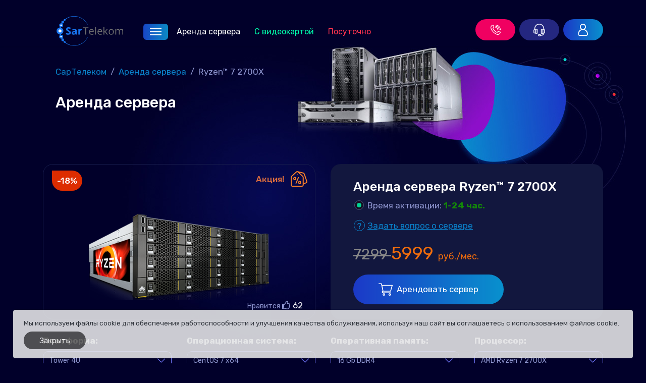

--- FILE ---
content_type: text/html; charset=utf-8
request_url: https://sartelekom.ru/ryzen-7-2700x.html
body_size: 9719
content:
<!DOCTYPE html>
<html lang="ru">
<head>
<meta http-equiv="Content-Type" content="text/html; charset=utf-8" />
<meta name="viewport" content="initial-scale=1.0, width=device-width" />
<meta name="theme-color" content="#01002a"/>
<meta name="yandex-verification" content="05bdc9c595d76ea1" />
<link rel="apple-touch-icon" href="/images/icons/vamshop-box-apple.png" />
<link rel="shortcut icon" href="/favicon.svg" />
<link rel="manifest" href="/manifest.json" />
<meta name="robots" content="index,follow" />
<meta name="twitter:domain" content="https://sartelekom.ru" />
<meta property="og:site_name" content="Аренда серверов в России" />
<meta name="twitter:card" content="summary" />
	
<title>Аренда сервера в России Ryzen™ 7 2700X GPU - Аренда сервера</title>
<meta name="description" content="Сервер с видеокартой Аренда сервера в России Ryzen™ 7 2700X Аренда физического сервера, 100Мб без учета HDD: SATA, SSD, NVME GPU в аренду. Аренда сервера" />
<meta name="keywords" content="" />
<meta property="og:title" content="Ryzen™ 7 2700X" />
<meta property="og:description" content="Аренда сервера в России Ryzen™ 7 2700X Аренда физического сервера, 100Мб без учета HDD: SATA, SSD, NVME" />
<meta property="og:url" content="https://sartelekom.ru/ryzen-7-2700x.html" />
<link rel="canonical" href="https://sartelekom.ru/ryzen-7-2700x.html"/>
<meta property="og:type" content="website" />
<meta property="og:image" content="https://sartelekom.ru/images/product_images/thumbnail_images/394_0.png" /><meta name="twitter:data1" content="5999" />
<meta property="product:price:amount"  content="5999" />
<meta property="product:price:currency" content="RUB" />
<meta name="twitter:description" content="Аренда сервера в России Ryzen™ 7 2700X Аренда физического сервера, 100Мб без учета HDD: SATA, SSD, NVME" />
<meta name="twitter:image" content="https://sartelekom.ru/images/product_images/thumbnail_images/394_0.png" />
	<base href="https://sartelekom.ru/" />
<link href="templates/sartelekom/cache/sartelekom-packed.css" rel="stylesheet" type="text/css"/><link rel="stylesheet" type="text/css" href="jscript/jquery/plugins/colorbox/colorbox.css" media="screen" />
<link href="https://fonts.googleapis.com/css2?family=Rubik:wght@300;400;500;700&display=swap" rel="stylesheet"><script src="jscript/jquery/jquery-3.4.1.min.js"></script>

<!-- Top.Mail.Ru counter -->
<script type="text/javascript">
var _tmr = window._tmr || (window._tmr = []);
_tmr.push({id: "3292501", type: "pageView", start: (new Date()).getTime()});
(function (d, w, id) {
  if (d.getElementById(id)) return;
  var ts = d.createElement("script"); ts.type = "text/javascript"; ts.async = true; ts.id = id;
  ts.src = "https://top-fwz1.mail.ru/js/code.js";
  var f = function () {var s = d.getElementsByTagName("script")[0]; s.parentNode.insertBefore(ts, s);};
  if (w.opera == "[object Opera]") { d.addEventListener("DOMContentLoaded", f, false); } else { f(); }
})(document, window, "tmr-code");
</script>
<noscript><div><img src="https://top-fwz1.mail.ru/counter?id=3292501;js=na" style="position:absolute;left:-9999px;" alt="Top.Mail.Ru" /></div></noscript>
<!-- /Top.Mail.Ru counter -->


</head>
<body>
<div id="contentWrapper" class="wrapper
"> <div class="internal"> <div class="wsmobileheader clearfix"> <a id="wsnavtoggle" class="wsanimated-arrow"><span></span></a> <span class="smllogo"><a href="https://sartelekom.ru/"><img src="templates/sartelekom/img/logo-small.svg" width="132" class="img-fluid" alt="Аренда серверов в России" /></a></span> <ul class="wsmobile-list"> <li class="wsmobile-item clearfix"><span class="menu-phone" data-toggle="modal" data-target="#CallBack" title="Заказать звонок"></span></li> <li class="wsmobile-item clearfix"> <a rel="nofollow" class="menu-chat" title="Онлайн консультант" href="https://sartelecom.ru/chat?locale=ru" target="_blank" onclick="if(navigator.userAgent.toLowerCase().indexOf('opera') != -1 &amp;&amp; window.event.preventDefault) window.event.preventDefault();this.newWindow = window.open(&#039;https://sartelecom.ru/chat?locale=ru&amp;url=&#039;+escape(document.location.href)+&#039;&amp;referrer=&#039;+escape(document.referrer), 'mibew', 'toolbar=0,scrollbars=0,location=0,status=1,menubar=0,width=720,height=610,resizable=1');this.newWindow.focus();this.newWindow.opener=window;return false;"></a> </li> <li class="wsmobile-item clearfix"><a title="Переход в личный кабинет" class="menu-login" href="https://xn--80akaudinlhm.xn--p1ai/billing.php?tplname=sartelekom"></a></li> </ul> </div> <header> <div class="headerfull"> <div class="wsmain clearfix"> <a href="https://sartelekom.ru/" class="wsmain-logo"><img src="templates/sartelekom/img/logo-small.svg" alt="Аренда серверов в России" /></a> <nav class="wsmenu clearfix"> <ul class="wsmenu-list"> <li aria-haspopup="true" class="wsshopcatalog"> <a title="Аренда сервера" href="/arenda-serverov.html"> <span class="bars"> <svg width="23" height="14" viewBox="0 0 23 14" fill="none" xmlns="http://www.w3.org/2000/svg"> <rect width="23" height="2" fill="white"/> <rect y="6" width="23" height="2" fill="white"/> <rect y="12" width="23" height="2" fill="white"/> </svg> </span>
 Аренда сервера</a> <div class="wsshoptabing wtsdepartmentmenu clearfix"> <div class="wsshopwp clearfix"> <ul class="wstabitem clearfix"> <li class="level0"><a href="https://sartelekom.ru/arenda-serverov/lokaciya-rossiya.html">Аренда сервера в России</a></li> <li class="level0"><a href="specials.php" >Аренда серверов по акции</a></li> </ul> </div> </div> </li> <li class="wstabitem clearfix"><a title="Аренда сервера с видеокартой" href="https://sartelekom.ru/arenda-servera-s-videokartoj.html" class="domains-link" >С видеокартой</a></li> <li class="wstabitem clearfix"><a title="Аренда игровых серверов с видеокартой посуточно" href="https://sartelekom.ru/arenda-igrovyh-serverov-posutochno.html" class="specials-link">Посуточно</a></li> </ul> <ul class="wsmenu-list wsmenu-icon"> <li class="wstabitem clearfix"><span class="menu-phone" data-toggle="modal" data-target="#CallBack"></span></li> <li class="wstabitem clearfix"> <a rel="nofollow" class="menu-chat" href="https://sartelecom.ru/chat?locale=ru" target="_blank" onclick="if(navigator.userAgent.toLowerCase().indexOf('opera') != -1 &amp;&amp; window.event.preventDefault) window.event.preventDefault();this.newWindow = window.open(&#039;https://sartelecom.ru/chat?locale=ru&amp;url=&#039;+escape(document.location.href)+&#039;&amp;referrer=&#039;+escape(document.referrer), 'mibew', 'toolbar=0,scrollbars=0,location=0,status=1,menubar=0,width=720,height=610,resizable=1');this.newWindow.focus();this.newWindow.opener=window;return false;"></a> </li> <li class="wstabitem clearfix"><a rel="nofollow" class="menu-login" href="https://xn--80akaudinlhm.xn--p1ai/billing.php?tplname=sartelekom"></a></li> </ul> </nav> </div> </div> </header> </div> <div class="container pt-2"> <div class="mainWrapper"> <div class="internalContent"> <div class="row"> <div id="navigation" class="col-12 col-sm-6" itemscope itemtype="http://schema.org/BreadcrumbList"><span itemscope itemprop="itemListElement" itemtype="http://schema.org/ListItem"><a href="https://sartelekom.ru"><span itemprop="name">СарТелеком</span></a><meta itemprop="position" content="1" /><meta itemprop="item" content="https://sartelekom.ru/ryzen-7-2700x.html" /></span> &nbsp;/&nbsp; <span itemscope itemprop="itemListElement" itemtype="http://schema.org/ListItem"><a href="https://sartelekom.ru/arenda-serverov.html"><span itemprop="name">Аренда сервера</span></a><meta itemprop="position" content="2" /><meta itemprop="item" content="https://sartelekom.ru/ryzen-7-2700x.html" /></span> &nbsp;/&nbsp; <span itemscope itemprop="itemListElement" itemtype="http://schema.org/ListItem"><span itemprop="name">Ryzen™ 7 2700X</span><meta itemprop="position" content="3" /><meta itemprop="item" content="https://sartelekom.ru/ryzen-7-2700x.html" /></span></div> </div> <style>
 @media (min-width: 576px) {
 .wrapper {background: url("templates/sartelekom//images/bg-product.jpg") center top no-repeat;}
 }
 </style> <div class="row"> <div class="h1 page-title col-12 col-sm-5">Аренда сервера</div> </div> <div class="page" itemscope itemtype="http://schema.org/Product"> <div class="pageContent"> <form name="cart_quantity" id="cart_quantity" action="https://sartelekom.ru/ryzen-7-2700x.html?action=add_product" method="post" onsubmit="doAddProduct(''); return false;"> <div class="row mb-2"> <div class="col-md-6"> <div class="product-info__image h-100"> <span class="label offer">-18%</span> <span class="label sale"><a href="https://sartelekom.ru/specials.php"><font color=#d96c3e >Акция!</font></a></span> <div class="product-info__like"> <div class="product-info-like__item"> <span id="like" onclick="doLike('394'); return false;" data-toggle="tooltip" title="Нравится"> <span class="product-info-like__text">Нравится</span> <i class="far fa-thumbs-up"></i> <span class="product-info-like__count" id="likes">62</span> </span> </div> </div> <div id="carouselExampleInterval" class="carousel slide text-center" data-interval="10000000" data-ride="false" data-wrap="true"> <div class="carousel-inner"> <div class="carousel-item active" data-interval="10000000" data-ride="false" data-wrap="true"> <img class="img-fluid" itemprop="image" src="images/product_images/info_images/394_0.png" title="Ryzen™ 7 2700X" alt="Ryzen™ 7 2700X" /> </div> </div> </div> </div> </div> <div class="col-md-6"> <div class="product-info__right h-100"> <h1 itemprop="name">
 Аренда сервера Ryzen™ 7 2700X
 </h1> <div class="product-info__shipping">
 Время активации:&nbsp;<span class="font-weight-bold"><font color=#138808><b>1-24 час.</b></font></span> </div> <div class="product-info__question"> <a class="iframe" target="_blank" href="https://sartelekom.ru/ask_a_question.php/products_id/394">Задать вопрос о сервере</a> </div> <div class="product-info__price" itemprop="offers" itemscope itemtype="http://schema.org/Offer"> <span class="price" id="price"><span class="productSalePrice"><span class="productOldPrice"> 7299 <span class="symbol-right">руб.</span></span> 5999 <span class="symbol-right">руб.</span></span><span class="symbol-right">/мес.</span></span> <meta itemprop="price" content="5999"> <meta itemprop="priceCurrency" content="RUB" /> <meta itemprop="availability" content="InStock" /> <meta itemprop="priceValidUntil" content="2026-06-08T18:17:48+03:00" /> <meta itemprop="url" content="https://sartelekom.ru/ryzen-7-2700x.html" /> </div> <div class="product-info__button"> <button class="btn btn-primary checkout"><img src="templates/sartelekom/images/icon-cart.svg" alt="Арендовать сервер">Арендовать сервер</button> </div> </div> <input type="hidden" id="products_ean" name="products_ean" value="hosting_75" /> </div> <div class="col-12 product-info__option"><div class="row"> <div class="col-12 col-sm-6 col-md-4 col-lg-3"> <div class="form-group"> <label for="id[4]"><strong>Платформа:</strong>&nbsp;</label> <select name="id[4]" id="id[4]" class="form-control custom-select" onchange="ChangePrice()"> <option value="1" data-price="бесплатно">Tower 4U </option> <option value="2" data-price=" 584 руб. ">Tower 5U (+ 584 <span class="symbol-right">руб.</span>)</option> </select> </div> </div> <div class="col-12 col-sm-6 col-md-4 col-lg-3"> <div class="form-group"> <label for="id[27]"><strong>Операционная система:</strong>&nbsp;</label> <select name="id[27]" id="id[27]" class="form-control custom-select" onchange="ChangePrice()"> <option value="8" data-price="бесплатно">CentOS 7 x64 </option> <option value="598" data-price="бесплатно">Windows 2022 x64 Рус (Без активации) </option> <option value="22" data-price="бесплатно">Ubuntu 18 x64 </option> <option value="36" data-price="бесплатно">Windows 2019 x64 Без Активации </option> <option value="35" data-price="бесплатно">Windows 2016 x64 Без Активации </option> <option value="34" data-price="бесплатно">Windows 2012 R2 x64 Без Активации </option> <option value="33" data-price="бесплатно">Windows 2008 R2 x64 Без Активации </option> <option value="574" data-price="бесплатно">FreeBSD 13 </option> <option value="571" data-price="бесплатно">Fedora 34 Server </option> <option value="575" data-price="бесплатно">Arch Linux </option> <option value="28" data-price="бесплатно">vSphere 6.7 x64 </option> <option value="27" data-price="бесплатно">vSphere 6.5 x64 </option> <option value="26" data-price="бесплатно">vSphere 6.0 x64 </option> <option value="25" data-price="бесплатно">Proxmox VE 8 </option> <option value="19" data-price="бесплатно">Ubuntu 22 x64 </option> <option value="24" data-price="бесплатно">Ubuntu 20 x64 </option> <option value="23" data-price="бесплатно">Ubuntu 19 x64 </option> <option value="21" data-price="бесплатно">Ubuntu 16 x64 </option> <option value="9" data-price="бесплатно">CentOS 8 x64 </option> <option value="20" data-price="бесплатно">Ubuntu 24 x64 </option> <option value="18" data-price="бесплатно">openSUSE x64 </option> <option value="14" data-price="бесплатно">FreeBSD 12 x64 </option> <option value="15" data-price="бесплатно">FreeBSD 11 x64 </option> <option value="16" data-price="бесплатно">FreeBSD 10 x64 </option> <option value="17" data-price="бесплатно">FreeBSD 9 x64 </option> <option value="573" data-price="бесплатно">vSphere 7.0 </option> <option value="594" data-price="бесплатно">Debian 12 x64 </option> <option value="572" data-price="бесплатно">Debian 11 x64 </option> <option value="10" data-price="бесплатно">Debian 10 x64 </option> <option value="11" data-price="бесплатно">Debian 9 x64 </option> <option value="12" data-price="бесплатно">Debian 8 x64 </option> <option value="13" data-price="бесплатно">Debian 7 x64 </option> <option value="570" data-price="бесплатно">CentOS 8 Stream </option> <option value="37" data-price="бесплатно">Другая ОС </option> </select> </div> </div> <div class="col-12 col-sm-6 col-md-4 col-lg-3"> <div class="form-group"> <label for="id[2]"><strong>Оперативная память:</strong>&nbsp;</label> <select name="id[2]" id="id[2]" class="form-control custom-select" onchange="ChangePrice()"> <option value="50" data-price="бесплатно">16 Gb DDR4 </option> <option value="51" data-price=" 590 руб. ">24 Gb DDR4 (+ 590 <span class="symbol-right">руб.</span>)</option> <option value="52" data-price=" 1095 руб. ">32 Gb DDR4 (+ 1095 <span class="symbol-right">руб.</span>)</option> <option value="618" data-price=" 2434 руб. ">48 Gb DDR4 (+ 2434 <span class="symbol-right">руб.</span>)</option> <option value="53" data-price=" 3791 руб. ">64 Gb DDR4 (+ 3791 <span class="symbol-right">руб.</span>)</option> </select> </div> </div> <div class="col-12 col-sm-6 col-md-4 col-lg-3"> <div class="form-group"> <label for="id[3]"><strong>Процессор:</strong>&nbsp;</label> <select name="id[3]" id="id[3]" class="form-control custom-select" onchange="ChangePrice()"> <option value="550" data-price="бесплатно">AMD Ryzen 7 2700X </option> </select> </div> </div> <div class="col-12 col-sm-6 col-md-4 col-lg-3"> <div class="form-group"> <label for="id[5]"><strong>Панель управления:</strong>&nbsp;</label> <select name="id[5]" id="id[5]" class="form-control custom-select" onchange="ChangePrice()"> <option value="63" data-price="бесплатно">Нет, не нужно </option> <option value="567" data-price="бесплатно">Brainy, Рус. (только для linux OS) </option> <option value="64" data-price="бесплатно">Vesta CP, Рус. (только для linux OS) </option> <option value="65" data-price="бесплатно">CentOS Web Panel, En (только для ОС CentOS) </option> <option value="592" data-price=" 1169 руб. ">ISPmanager 6 Lite, 10 доменов (linux OS. без поддержки) (+ 1169 <span class="symbol-right">руб.</span>)</option> <option value="593" data-price=" 2094 руб. ">ISPmanager pro v6. 50 доменов (linux OS. без поддержки) (+ 2094 <span class="symbol-right">руб.</span>)</option> </select> </div> </div> <div class="col-12 col-sm-6 col-md-4 col-lg-3"> <div class="form-group"> <label for="id[31]"><strong>PCI-E SSD диск:</strong>&nbsp;</label> <select name="id[31]" id="id[31]" class="form-control custom-select" onchange="ChangePrice()"> <option value="546" data-price="бесплатно">Нет, не нужно </option> <option value="547" data-price=" 4679 руб. ">1,2 Тб Fusion ioDrive2 (+ 4679 <span class="symbol-right">руб.</span>)</option> </select> </div> </div> <div class="col-12 col-sm-6 col-md-4 col-lg-3"> <div class="form-group"> <label for="id[6]"><strong>Жесткий диск 1:</strong>&nbsp;</label> <select name="id[6]" id="id[6]" class="form-control custom-select" onchange="ChangePrice()"> <option value="69" data-price="бесплатно">120 Gb SSD </option> <option value="68" data-price=" 211 руб. ">1 Tb SATA (+ 211 <span class="symbol-right">руб.</span>)</option> <option value="70" data-price=" 421 руб. ">256 Gb NVMe (+ 421 <span class="symbol-right">руб.</span>)</option> <option value="71" data-price=" 421 руб. ">240 Gb SSD (+ 421 <span class="symbol-right">руб.</span>)</option> <option value="72" data-price=" 1158 руб. ">2 Tb SATA (+ 1158 <span class="symbol-right">руб.</span>)</option> <option value="76" data-price=" 1264 руб. ">480 Gb SSD (+ 1264 <span class="symbol-right">руб.</span>)</option> <option value="73" data-price=" 1264 руб. ">500 Gb NVMe (+ 1264 <span class="symbol-right">руб.</span>)</option> <option value="79" data-price=" 2001 руб. ">3 Tb SATA (+ 2001 <span class="symbol-right">руб.</span>)</option> <option value="74" data-price=" 3159 руб. ">1 Tb NVMe (+ 3159 <span class="symbol-right">руб.</span>)</option> <option value="80" data-price=" 3159 руб. ">4 Tb SATA (+ 3159 <span class="symbol-right">руб.</span>)</option> <option value="77" data-price=" 3159 руб. ">960 Gb SSD (+ 3159 <span class="symbol-right">руб.</span>)</option> <option value="81" data-price=" 5686 руб. ">6 Tb SATA (+ 5686 <span class="symbol-right">руб.</span>)</option> <option value="78" data-price=" 6739 руб. ">2 Tb SSD (+ 6739 <span class="symbol-right">руб.</span>)</option> <option value="75" data-price=" 6739 руб. ">2 Tb NVMe (+ 6739 <span class="symbol-right">руб.</span>)</option> <option value="82" data-price=" 7792 руб. ">8 Tb SATA (+ 7792 <span class="symbol-right">руб.</span>)</option> <option value="625" data-price=" 10951 руб. ">4 Tb SSD (+ 10951 <span class="symbol-right">руб.</span>)</option> <option value="626" data-price=" 10951 руб. ">4 Tb NVMe (+ 10951 <span class="symbol-right">руб.</span>)</option> <option value="83" data-price=" 13057 руб. ">10 Tb SATA (+ 13057 <span class="symbol-right">руб.</span>)</option> </select> </div> </div> <div class="col-12 col-sm-6 col-md-4 col-lg-3"> <div class="form-group"> <label for="id[7]"><strong>Жесткий диск 2:</strong>&nbsp;</label> <select name="id[7]" id="id[7]" class="form-control custom-select" onchange="ChangePrice()"> <option value="102" data-price="бесплатно">Нет, не нужно </option> <option value="88" data-price=" 632 руб. ">120 Gb SSD (+ 632 <span class="symbol-right">руб.</span>)</option> <option value="93" data-price=" 842 руб. ">1 Tb SATA (+ 842 <span class="symbol-right">руб.</span>)</option> <option value="89" data-price=" 1053 руб. ">240 Gb SSD (+ 1053 <span class="symbol-right">руб.</span>)</option> <option value="94" data-price=" 1790 руб. ">2 Tb SATA (+ 1790 <span class="symbol-right">руб.</span>)</option> <option value="90" data-price=" 1895 руб. ">480 Gb SSD (+ 1895 <span class="symbol-right">руб.</span>)</option> <option value="95" data-price=" 2633 руб. ">3 Tb SATA (+ 2633 <span class="symbol-right">руб.</span>)</option> <option value="91" data-price=" 3791 руб. ">960 Gb SSD (+ 3791 <span class="symbol-right">руб.</span>)</option> <option value="96" data-price=" 3791 руб. ">4 Tb SATA (+ 3791 <span class="symbol-right">руб.</span>)</option> <option value="97" data-price=" 6318 руб. ">6 Tb SATA (+ 6318 <span class="symbol-right">руб.</span>)</option> <option value="92" data-price=" 7371 руб. ">2 Tb SSD (+ 7371 <span class="symbol-right">руб.</span>)</option> <option value="98" data-price=" 8424 руб. ">8 Tb SATA (+ 8424 <span class="symbol-right">руб.</span>)</option> <option value="627" data-price=" 11583 руб. ">4 Tb SSD (+ 11583 <span class="symbol-right">руб.</span>)</option> <option value="99" data-price=" 13689 руб. ">10 Tb SATA (+ 13689 <span class="symbol-right">руб.</span>)</option> </select> </div> </div> <div class="col-12 col-sm-6 col-md-4 col-lg-3"> <div class="form-group"> <label for="id[8]"><strong>Жесткий диск 3:</strong>&nbsp;</label> <select name="id[8]" id="id[8]" class="form-control custom-select" onchange="ChangePrice()"> <option value="103" data-price="бесплатно">Нет, не нужно </option> <option value="108" data-price=" 632 руб. ">120 Gb SSD (+ 632 <span class="symbol-right">руб.</span>)</option> <option value="113" data-price=" 842 руб. ">1 Tb SATA (+ 842 <span class="symbol-right">руб.</span>)</option> <option value="109" data-price=" 1053 руб. ">240 Gb SSD (+ 1053 <span class="symbol-right">руб.</span>)</option> <option value="114" data-price=" 1790 руб. ">2 Tb SATA (+ 1790 <span class="symbol-right">руб.</span>)</option> <option value="110" data-price=" 1895 руб. ">480 Gb SSD (+ 1895 <span class="symbol-right">руб.</span>)</option> <option value="115" data-price=" 2633 руб. ">3 Tb SATA (+ 2633 <span class="symbol-right">руб.</span>)</option> <option value="111" data-price=" 3791 руб. ">960 Gb SSD (+ 3791 <span class="symbol-right">руб.</span>)</option> <option value="116" data-price=" 3791 руб. ">4 Tb SATA (+ 3791 <span class="symbol-right">руб.</span>)</option> <option value="117" data-price=" 6318 руб. ">6 Tb SATA (+ 6318 <span class="symbol-right">руб.</span>)</option> <option value="112" data-price=" 7371 руб. ">2 Tb SSD (+ 7371 <span class="symbol-right">руб.</span>)</option> <option value="118" data-price=" 8424 руб. ">8 Tb SATA (+ 8424 <span class="symbol-right">руб.</span>)</option> <option value="628" data-price=" 11583 руб. ">4 Tb SSD (+ 11583 <span class="symbol-right">руб.</span>)</option> <option value="119" data-price=" 13689 руб. ">10 Tb SATA (+ 13689 <span class="symbol-right">руб.</span>)</option> </select> </div> </div> <div class="col-12 col-sm-6 col-md-4 col-lg-3"> <div class="form-group"> <label for="id[9]"><strong>Жесткий диск 4:</strong>&nbsp;</label> <select name="id[9]" id="id[9]" class="form-control custom-select" onchange="ChangePrice()"> <option value="120" data-price="бесплатно">Нет, не нужно </option> <option value="125" data-price=" 632 руб. ">120 Gb SSD (+ 632 <span class="symbol-right">руб.</span>)</option> <option value="130" data-price=" 842 руб. ">1 Tb SATA (+ 842 <span class="symbol-right">руб.</span>)</option> <option value="126" data-price=" 1053 руб. ">240 Gb SSD (+ 1053 <span class="symbol-right">руб.</span>)</option> <option value="131" data-price=" 1790 руб. ">2 Tb SATA (+ 1790 <span class="symbol-right">руб.</span>)</option> <option value="127" data-price=" 1895 руб. ">480 Gb SSD (+ 1895 <span class="symbol-right">руб.</span>)</option> <option value="132" data-price=" 2633 руб. ">3 Tb SATA (+ 2633 <span class="symbol-right">руб.</span>)</option> <option value="128" data-price=" 3791 руб. ">960 Gb SSD (+ 3791 <span class="symbol-right">руб.</span>)</option> <option value="133" data-price=" 3791 руб. ">4 Tb SATA (+ 3791 <span class="symbol-right">руб.</span>)</option> <option value="134" data-price=" 6318 руб. ">6 Tb SATA (+ 6318 <span class="symbol-right">руб.</span>)</option> <option value="129" data-price=" 7371 руб. ">2 Tb SSD (+ 7371 <span class="symbol-right">руб.</span>)</option> <option value="135" data-price=" 8424 руб. ">8 Tb SATA (+ 8424 <span class="symbol-right">руб.</span>)</option> <option value="629" data-price=" 11583 руб. ">4 Tb SSD (+ 11583 <span class="symbol-right">руб.</span>)</option> <option value="136" data-price=" 13689 руб. ">10 Tb SATA (+ 13689 <span class="symbol-right">руб.</span>)</option> </select> </div> </div> <div class="col-12 col-sm-6 col-md-4 col-lg-3"> <div class="form-group"> <label for="id[19]"><strong>RAID:</strong>&nbsp;</label> <select name="id[19]" id="id[19]" class="form-control custom-select" onchange="ChangePrice()"> <option value="218" data-price="бесплатно">Нет, не нужно </option> <option value="217" data-price="бесплатно">Программный RAID 1 </option> <option value="219" data-price="бесплатно">Программный RAID 0 </option> <option value="220" data-price="бесплатно">Программный RAID 5 (для 3-х, и более HDD) </option> <option value="221" data-price="бесплатно">Программный RAID 10 (для 4-х, и более HDD) </option> </select> </div> </div> <div class="col-12 col-sm-6 col-md-4 col-lg-3"> <div class="form-group"> <label for="id[20]"><strong>KVM:</strong>&nbsp;</label> <select name="id[20]" id="id[20]" class="form-control custom-select" onchange="ChangePrice()"> <option value="223" data-price="бесплатно">Временный Lantronix Spider (по запросу в тикете) </option> </select> </div> </div> <div class="col-12 col-sm-6 col-md-4 col-lg-3"> <div class="form-group"> <label for="id[21]"><strong>Порт / Трафик:</strong>&nbsp;</label> <select name="id[21]" id="id[21]" class="form-control custom-select" onchange="ChangePrice()"> <option value="189" data-price="бесплатно">100Mb/Без учета, ДЦ:Имаклик, СПб </option> <option value="190" data-price=" 11700 руб. ">200Mb/Без учета, ДЦ:Имаклик, СПб (+ 11700 <span class="symbol-right">руб.</span>)</option> <option value="191" data-price=" 17550 руб. ">300Mb/Без учета, ДЦ:Имаклик, СПб (+ 17550 <span class="symbol-right">руб.</span>)</option> <option value="192" data-price=" 29250 руб. ">500Mb/Без учета, ДЦ:Имаклик, СПб (+ 29250 <span class="symbol-right">руб.</span>)</option> <option value="193" data-price=" 40950 руб. ">700Mb/Без учета, ДЦ:Имаклик, СПб (+ 40950 <span class="symbol-right">руб.</span>)</option> <option value="194" data-price=" 58500 руб. ">Гигабит/Без учета, ДЦ:Имаклик, СПб (+ 58500 <span class="symbol-right">руб.</span>)</option> </select> </div> </div> <div class="col-12 col-sm-6 col-md-4 col-lg-3"> <div class="form-group"> <label for="id[22]"><strong>Основной IP v4:</strong>&nbsp;</label> <select name="id[22]" id="id[22]" class="form-control custom-select" onchange="ChangePrice()"> <option value="205" data-price="бесплатно">1х IP v4 </option> </select> </div> </div> <div class="col-12 col-sm-6 col-md-4 col-lg-3"> <div class="form-group"> <label for="id[23]"><strong>Дополнительно IP v4:</strong>&nbsp;</label> <select name="id[23]" id="id[23]" class="form-control custom-select" onchange="ChangePrice()"> <option value="208" data-price="бесплатно">Нет, не нужно </option> <option value="206" data-price=" 293 руб. ">Доп. 1х IP v4 (+ 293 <span class="symbol-right">руб.</span>)</option> <option value="207" data-price=" 585 руб. ">Доп. 2х IP v4 (+ 585 <span class="symbol-right">руб.</span>)</option> <option value="209" data-price=" 878 руб. ">Доп. 3х IP v4 (+ 878 <span class="symbol-right">руб.</span>)</option> <option value="210" data-price=" 1169 руб. ">Доп. 4х IP v4 (+ 1169 <span class="symbol-right">руб.</span>)</option> <option value="211" data-price=" 1451 руб. ">Доп. 5х IP v4 (+ 1451 <span class="symbol-right">руб.</span>)</option> <option value="212" data-price=" 1697 руб. ">Доп. 6х IP v4 (+ 1697 <span class="symbol-right">руб.</span>)</option> <option value="213" data-price=" 1989 руб. ">Доп. 7х IP v4 (+ 1989 <span class="symbol-right">руб.</span>)</option> <option value="214" data-price=" 2223 руб. ">Доп. 8х IP v4 (+ 2223 <span class="symbol-right">руб.</span>)</option> <option value="215" data-price=" 2516 руб. ">Доп. 9х IP v4 (+ 2516 <span class="symbol-right">руб.</span>)</option> <option value="216" data-price=" 2808 руб. ">Доп. 10х IP v4 (+ 2808 <span class="symbol-right">руб.</span>)</option> </select> </div> </div> </div></div> </div> </form> <div itemprop="description"><p>Однопроцессорный сервер типа "Tower". Поддерживает установку до 4-х дисков.&nbsp; Укомплектован материнской платой MSI. Установлено 16 Гб оперативной памяти DDR4.&nbsp; По-умолчанию установлен один жесткий диск 120 Gb SSD или 1Tb SATA.</p></div> <meta itemprop="sku" content="ryzen™ 7 2700x" /> <meta itemprop="mpn" content="ryzen™ 7 2700x" /> <form name="cart_quantity" id="cart_quantity" action="https://sartelekom.ru/ryzen-7-2700x.html?action=add_product" method="post" onsubmit="doAddProduct(''); return false;"> <div class="product-info__button"> <button class="btn btn-primary checkout"><img src="templates/sartelekom/images/icon-cart.svg" alt="Арендовать сервер">Арендовать сервер</button> <br /> </div> </form> </div> </div> </div> </div> </div> <div class="container"> <div class="mainpage-help"> <div class="h1">Нужна помощь?</div> <div class="mainpage-help__int"> <div class="row"> <div class="col-12 col-lg-5 mainpage-help__text"> <p>Вместе подберем подходящую конфигурацию под ваши задачи</p> <span class="mainpage-help__online">Онлайн 24/7</span> </div> <div class="col-12 col-lg-7 mainpage-help__buttons"> <a rel="nofollow" class="btn btn-secondary" href="https://sar-telekom.ru/chat?locale=ru" target="_blank" onclick="if(navigator.userAgent.toLowerCase().indexOf('opera') != -1 &amp;&amp; window.event.preventDefault) window.event.preventDefault();this.newWindow = window.open(&#039;https://sar-telekom.ru/chat?locale=ru&amp;url=&#039;+escape(document.location.href)+&#039;&amp;referrer=&#039;+escape(document.referrer), 'mibew', 'toolbar=0,scrollbars=0,location=0,status=1,menubar=0,width=720,height=610,resizable=1');this.newWindow.focus();this.newWindow.opener=window;return false;">Написать</a> <button class="btn btn-primary" data-toggle="modal" data-target="#CallBack">Заказать звонок</button> </div> </div> </div> </div> <div class="categories-desc__quote"> <p>Мы заботимся о каждом клиенте, своевременно, профессионально и грамотно отвечаем на вопросы и оперативно помогаем решать возникшие проблемы</p> </div> </div> <div class="container"> <div class="mainpage-payment"> <div class="row"> <div class="col-12 col-lg-5 mainpage-payment__text"> <div class="h1">Варианты оплаты</div> </div> <div class="col-12 mainpage-payment__icons"> <span><img src="templates/sartelekom/images/payment/icon-qr-code.svg" title="Оплата с помощью QR-кода" alt="Оплата с помощью QR-кода"/></span> <span><img src="templates/sartelekom/images/payment/icon-company.svg" title="Счет для юридических лиц" alt="Оплата"/></span> <span><img src="templates/sartelekom/images/payment/icon-cash-to-bank.svg" title="Квитанция для физических лиц" alt="Оплата"/></span> <span><img src="templates/sartelekom/images/payment/icon-visa.svg" title="Оплата банковской картой VISA" alt="Оплата"/></span> <span><img src="templates/sartelekom/images/payment/icon-mc.svg" title="Оплата банковской картой Master Card" alt="Оплата"/></span> <span><img src="templates/sartelekom/images/payment/icon-mir.svg" title="Оплата банковской картой МИР" alt="Оплата"/></span> <span><img src="templates/sartelekom/images/payment/icon-paykeeper.svg" title="Оплата через платежную систему PayKeeper" alt="Оплата PayKeeper"/></span> <span><img src="templates/sartelekom/images/payment/icon-yandex.svg" title="Оплата Yoomoney" alt="Оплата Yoomoney"/></span> </div> </div> </div> </div> <footer id="footer"> <div class="container"> <div class="row"> <div class="col-12 col-md-3 footer-box__contact"> <div class="copyright"> <p>&copy;&nbsp;2008-2026, ООО СарТелеком.<br /></p> </div> <div class="foot-contacts"> <ul class="list-inline messendgers"> <li class="list-inline-item"> <a rel="nofollow" class="messendgers-telegram" target="_blank" href="https://t.me/sartelekom"></a> </li> <li class="list-inline-item visible-xs"> <a rel="nofollow" class="messendgers-viber" target="_blank" href="viber://add?number=79376327875"></a> </li> <li class="list-inline-item hidden-xs"> <a rel="nofollow" class="messendgers-viber" target="_blank" href="viber://chat?number=+79376327875"></a> </li> <li class="list-inline-item"> <a rel="nofollow" class="messendgers-whatsapp" target="_blank" href="whatsapp://send?phone=+79376327875"></a> </li> </ul> <a rel="nofollow" href="tel:+79376327875" class="foot-phone">+7 937 632 7875</a> </div> <div class="foot-socials"> <ul class="list-inline"> <li class="list-inline-item"><a rel="nofollow" target="_blank" href="https://vk.com/id713218111" title="Vkontakte"><i class="fab fa-vk" aria-hidden="true"></i></a></li> <li class="list-inline-item"><a rel="nofollow" target="_blank" href="https://t.me/sartelekom"><i class="fab fa-telegram-plane"></i></a></li> <li class="list-inline-item"><a rel="nofollow" target="_blank" href="https://ok.ru/profile/582063306079"><i class="fab fa-ok"><img src="https://sartelekom.ru/odnoklassniki.svg"></i></a></li> </ul> </div> <a href="/politika-v-otnoshenii-obrabotki-personalnykh-dannykh.html">Политика в отношении обработки персональных данных</a> </div> <div class="col-12 col-sm-4 col-md-3"> <div class="widget-title">Информация</div> <div class="widget-inner text-left"> <ul class="list-unstyled"> <li><a href="https://sartelekom.ru/kontakty.html">Контакты</a></li> <li><a href="https://sartelekom.ru/datacentr-imaqliq.html">Датацентр IMAQLIQ</a></li> <li><a href="https://sartelekom.ru/dogovor-opherty-rossija.html">Договор оферта Россия</a></li> </ul> </div> </div> <div class="col-12 col-sm-4 col-md-3"> <div class="widget-title">Аренда серверов</div> <div class="widget-inner"> <ul class="list-unstyled"> <li><a href="/arenda-serverov/lokaciya-rossiya.html">Аренда сервера в России</a></li> <li><a href="/arenda-servera-s-videokartoj.html">Аренда сервера с видеокартой</a></li> <li><a href="/arenda-igrovyh-serverov-posutochno.html">Игровой сервер посуточно</a></li> </ul> </div> </div> <div class="col-12 col-sm-4 col-md-3"> <div class="widget-title">База знаний</div> <div class="widget-inner"> <ul class="list-unstyled"> <li><a href="/faq.php">Вопросы и ответы</a></li> <li><a href="/igrovye-servery.html">Игровые серверы</a></li> <li><a href="/upravlenie-serverom.html">Управление сервером</a></li> <li><a href="/paneli-upravlenija-serverom.html">Панели управления сервером</a></li> <li><a href="/upravlenie-setju.html">Настройка и управление сетью</a></li> </ul> </div> </div> </div> </div> </footer> <div class="modal fade" id="myModal" tabindex="-1" role="dialog" aria-labelledby="myModalTitle" aria-hidden="true"> <div class="modal-dialog modal-dialog-centered" role="document"> <div class="modal-content"> <div class="modal-header"> <h5 class="modal-title" id="myModalTitle">Ваш город</h5> <button type="button" class="close" data-dismiss="modal" aria-label="Закрыть"> <span aria-hidden="true">&times;</span> </button> </div> <div class="modal-body"> <label for="vamshop-city">Город: </label> <div class="ui-widget" style="display: inline-block;"> <input id="vamshop-city" class="ui-autocomplete-input" autocomplete="off" value="" /> <br /> <div id="vamshop-cities"></div> </div> </div> <div class="modal-footer"> <button type="button" class="btn btn-default" data-dismiss="modal">Закрыть</button> <button type="button" class="btn btn-warning" data-dismiss="modal" id="submit-modal1">Сохранить</button> </div> </div> </div> </div> <div class="modal" id="CallBack" role="dialog"> <div class="modal-dialog modal-dialog-centered modal-sm"> <div class="modal-content"> <div class="modal-header"> <h5 class="modal-title">Заказать звонок</h5> <button type="button" class="close" data-dismiss="modal" aria-label="Close"><i class="far fa-times-circle"></i></button> </div> <form name="sentMessage" class="form form-register1" id="contactForm" novalidate> <div class="modal-body"> <p>укажите номер телефона и Ваше имя и мы Вам перезвоним</p> <div class="form-group control-group"> <div class="controls"> <div class="input-group"> <div class="input-group-prepend"> <span class="input-group-text name"></span> </div> <input type="text" class="form-control" placeholder="Ваше Имя" id="name" required data-validation-required-message="Пожалуйста, укажите ваше имя" /> </div> <div class="help-block"></div> </div> </div> <div class="form-group control-group"> <div class="controls"> <div class="input-group"> <div class="input-group-prepend"> <span class="input-group-text phone"></span> </div> <input type="text" class="form-control" placeholder="Ваш телефон" id="phone" required data-validation-required-message="Пожалуйста, укажите номер телефона" /> </div> <div class="help-block"></div> </div> </div> <div class="alert alert-info privacy" id="privacy" role="alert">Нажимая кнопку, я даю согласие на обработку своих персональных данных. <a href="privacy.html">Подробнее о защите персональной информации.</a></div> </div> <div class="modal-footer"> <div id="success"></div> <div id="sendbutton"><button type="submit" class="btn btn-primary btn-block">Заказать звонок</button></div> </div> <div class="form-anti-bot" style="clear:both;"> <strong>Current <span style="display:none;">month</span> <span style="display:inline;">ye@r</span> <span style="display:none;">day</span></strong> <span class="required">*</span> <input type="hidden" name="anti-bot-a" id="anti-bot-a" value="2026" /> <input type="text" name="anti_bot_q" id="anti_bot_q" size="30" value="19" /> </div> <div class="form-anti-bot-2" style="display:none;"> <strong>Leave this field empty</strong> <span class="required">*</span> <input type="text" name="anti_bot_e_email_url" id="anti_bot_e_email_url" size="30" value=""/> </div> </form> </div> </div> </div> <div class="alert alert-secondary fade show cookie-alert" id="cookie-alert" role="alert"> <small>Мы используем файлы cookie для обеспечения работоспособности и улучшения качества обслуживания, используя наш сайт вы соглашаетесь с использованием файлов cookie.</small> <button type="button" class="btn btn-inverse btn-sm" data-dismiss="alert" aria-label="Закрыть">Закрыть</button> </div> </div><!-- Powered by VamShop --><script src='templates/sartelekom/javascript/jscript_ajax_cart.js?v.11'></script><script src="templates/sartelekom/cache/sartelekom-packed.js"></script><script src='templates/sartelekom/javascript/vamshop4.js'></script>
<script>
function cartPopupOn(){ 
$('body').append('<div id="load_status_bg"></div><div class="cart_popup"><div class="cart_popuptext">Товар добавлен в корзину!</div><div class="cart_popuplink"><a href="shopping_cart.php" class="button"><span><img src="/images/icons/buttons/buy.png" alt="" title="" width="12" height="12" />&nbsp;Перейти в корзину</span></a><br /><br /><a href="javascript:cartPopupOff()" class="button"><span><img src="/images/icons/buttons/back.png" alt="" title="" width="12" height="12" />&nbsp;Продолжить покупки</span></a></div></div>'); 
$('#load_status_bg').show().css({'filter' : 'alpha(opacity=80)'}); 
$('.cart_popup').show(); 
$(document).click(function (){
cartPopupOff();
});
};

function cartPopupOff(){ 
$('.cart_popup').hide(); 
$('#load_status_bg').remove('#load_status_bg'); 
};
</script>

<script src="jscript/jquery/plugins/colorbox/jquery.colorbox-min.js"></script>
<script src="jscript/jquery/plugins/colorbox/i18n/jquery.colorbox-ru.js"></script>
<script>
// Make ColorBox responsive
	jQuery.colorbox.settings.maxWidth  = '95%';
	jQuery.colorbox.settings.maxHeight = '95%';

	// ColorBox resize function
	var resizeTimer;
	function resizeColorBox()
	{
		if (resizeTimer) clearTimeout(resizeTimer);
		resizeTimer = setTimeout(function() {
				if (jQuery('#cboxOverlay').is(':visible')) {
						jQuery.colorbox.load(true);
				}
		}, 300);
	}

	// Resize ColorBox when resizing window or changing mobile device orientation
	jQuery(window).resize(resizeColorBox);
	
$(document).ready(function(){
  $(".lightbox").colorbox({rel:"lightbox", title: false});
  $(".iframe").colorbox({iframe:true, width:"70%", height:"80%", maxWidth: "360px"});
  $(".product-quik").colorbox({iframe:true, width:"96%", height:"96%", maxWidth: "970px"});
  //$(".product-quik").colorbox({iframe:true, width:"96%", height:"80%", maxWidth: "970px", onClosed:function(){ location.reload(true); }});
});
</script>
<script>
function loadQuik(id) {
  modalId = '#myModal'+id;
  modalBody = $(modalId).children().children().children('.modal-body');
  quikArg = 'product_info_quik.php?products_id='+id+' .quik-content';
  
  $(modalId).on('show.bs.modal', function (event) {
    $(modalBody).load(quikArg);
    modalId = '';
    modalBody = '';
    quikArg = '';     
  })
}
</script>
<script>
{literal}
  $('.QuickView-modal').on('hidden.bs.modal', function (e) {
  $(this).children().children().children('.modal-body').html('');
})
{/literal}
</script>

<!-- Yandex.Metrika counter -->
<script>
   (function(m,e,t,r,i,k,a){m[i]=m[i]||function(){(m[i].a=m[i].a||[]).push(arguments)};
   m[i].l=1*new Date();k=e.createElement(t),a=e.getElementsByTagName(t)[0],k.async=1,k.src=r,a.parentNode.insertBefore(k,a)})
   (window, document, "script", "https://mc.yandex.ru/metrika/tag.js", "ym");

   ym(659769, "init", {
        id:659769,
        clickmap:true,
        trackLinks:true,
        accurateTrackBounce:true,
        webvisor:true,
        trackHash:true,
        ecommerce:"dataLayer"
   });
</script>
<!-- /Yandex.Metrika counter -->
</body>
</html>

--- FILE ---
content_type: image/svg+xml
request_url: https://sartelekom.ru/templates/sartelekom/images/payment/icon-mc.svg
body_size: 1227
content:
<?xml version="1.0" encoding="UTF-8"?>
<!DOCTYPE svg PUBLIC "-//W3C//DTD SVG 1.1//EN" "http://www.w3.org/Graphics/SVG/1.1/DTD/svg11.dtd">
<!-- Creator: CorelDRAW Home & Student 2014 -->
<svg xmlns="http://www.w3.org/2000/svg" xml:space="preserve" width="3508px" height="2480px" version="1.1" style="shape-rendering:geometricPrecision; text-rendering:geometricPrecision; image-rendering:optimizeQuality; fill-rule:evenodd; clip-rule:evenodd"
viewBox="0 0 3508 2480"
 xmlns:xlink="http://www.w3.org/1999/xlink">
 <defs>
  <style type="text/css">
   <![CDATA[
    .fil1 {fill:#DE1E26;fill-rule:nonzero}
    .fil0 {fill:#EA5E20;fill-rule:nonzero}
    .fil2 {fill:#F59F0D;fill-rule:nonzero}
    .fil3 {fill:white;fill-rule:nonzero}
   ]]>
  </style>
 </defs>
 <g id="Слой_x0020_1">
  <metadata id="CorelCorpID_0Corel-Layer"/>
  <polygon class="fil0" points="1980,1624 1511,1624 1511,783 1980,783 "/>
  <path class="fil1" d="M1541 1203c0,-170 80,-322 205,-420 -92,-72 -206,-115 -331,-115 -296,0 -536,240 -536,535 0,296 240,536 536,536 125,0 239,-43 331,-115 -125,-98 -205,-250 -205,-421z"/>
  <path class="fil2" d="M2612 1203c0,296 -240,536 -536,536 -125,0 -239,-43 -330,-115 124,-98 204,-250 204,-421 0,-170 -80,-322 -204,-420 91,-72 205,-115 330,-115 296,0 536,240 536,535z"/>
  <path class="fil3" d="M2410 1230c0,-27 17,-48 44,-48 26,0 44,21 44,48 0,28 -18,49 -44,49 -27,0 -44,-22 -44,-49zm115 0l0 -128 -29 0 0 74c-9,-12 -25,-20 -46,-20 -40,0 -70,31 -70,74 0,44 30,75 70,75 21,0 37,-8 46,-21l0 17 29 0 0 -71zm-403 0c0,-27 17,-48 45,-48 26,0 43,21 43,48 0,28 -17,49 -43,49 -28,0 -45,-22 -45,-49zm116 0l0 -71 -29 0 0 17c-10,-12 -26,-20 -46,-20 -40,0 -70,31 -70,74 0,44 30,75 70,75 20,0 36,-8 46,-21l0 17 29 0 0 -71zm109 -74c-18,0 -30,8 -38,20l0 -17 -29 0 0 142 29 0 0 -80c0,-23 11,-38 31,-38 7,0 13,0 20,3l9 -27c-7,-2 -16,-3 -22,-3zm-1098 74c0,-27 17,-48 44,-48 26,0 43,21 43,48 0,28 -17,49 -43,49 -27,0 -44,-22 -44,-49zm115 0l0 -71 -29 0 0 17c-10,-12 -26,-20 -46,-20 -40,0 -70,31 -70,74 0,44 30,75 70,75 20,0 36,-8 46,-21l0 17 29 0 0 -71zm385 -48c21,0 36,14 38,36l-77 0c2,-21 16,-36 39,-36zm1 -26c-42,0 -71,30 -71,74 0,45 30,75 73,75 21,0 41,-5 58,-20l-15 -21c-12,9 -27,15 -41,15 -20,0 -41,-12 -44,-37l106 0c0,-4 1,-8 1,-12 -1,-44 -27,-74 -67,-74zm200 74c0,43 29,75 74,75 22,0 36,-5 52,-17l-15 -22c-12,8 -24,13 -37,13 -25,-1 -44,-20 -44,-49 0,-28 19,-48 44,-48 13,0 25,5 37,13l15 -23c-16,-12 -30,-16 -52,-16 -45,0 -74,31 -74,74zm-432 -60c-15,-9 -35,-14 -58,-14 -36,0 -58,16 -58,45 0,23 16,37 48,41l14 3c17,2 27,8 27,16 0,11 -13,18 -34,18 -22,0 -37,-7 -47,-15l-15 23c21,15 46,18 62,18 41,0 63,-19 63,-46 0,-25 -17,-38 -48,-42l-15 -3c-13,-1 -25,-5 -25,-15 0,-10 11,-18 28,-18 18,0 36,7 45,13l13 -24zm399 -14c-18,0 -30,8 -38,20l0 -17 -29 0 0 142 29 0 0 -80c0,-23 11,-38 31,-38 7,0 13,0 20,3l9 -27c-7,-2 -15,-3 -22,-3zm-264 3l-52 0 0 -43 -29 0 0 43 -30 0 0 26 30 0 0 67c0,33 12,53 49,53 13,0 29,-4 38,-11l-9 -25c-9,5 -19,8 -27,8 -15,0 -22,-10 -22,-24l0 -68 52 0 0 -26zm-464 142l0 -89c0,-34 -20,-56 -55,-56 -18,-1 -36,5 -50,25 -9,-16 -25,-25 -47,-25 -15,0 -31,4 -42,20l0 -17 -29 0 0 142 29 0 0 -81c0,-25 15,-38 36,-38 20,0 32,13 32,38l0 81 29 0 0 -81c0,-25 15,-38 36,-38 21,0 32,13 32,38l0 81 29 0z"/>
 </g>
</svg>


--- FILE ---
content_type: image/svg+xml
request_url: https://sartelekom.ru/templates/sartelekom/images/payment/icon-visa.svg
body_size: 741
content:
<?xml version="1.0" encoding="UTF-8"?>
<!DOCTYPE svg PUBLIC "-//W3C//DTD SVG 1.1//EN" "http://www.w3.org/Graphics/SVG/1.1/DTD/svg11.dtd">
<!-- Creator: CorelDRAW Home & Student 2014 -->
<svg xmlns="http://www.w3.org/2000/svg" xml:space="preserve" width="3508px" height="2480px" version="1.1" style="shape-rendering:geometricPrecision; text-rendering:geometricPrecision; image-rendering:optimizeQuality; fill-rule:evenodd; clip-rule:evenodd"
viewBox="0 0 3508 2480"
 xmlns:xlink="http://www.w3.org/1999/xlink">
 <defs>
  <style type="text/css">
   <![CDATA[
    .fil0 {fill:#01549A}
    .fil1 {fill:#F7A707}
   ]]>
  </style>
 </defs>
 <g id="Слой_x0020_1">
  <metadata id="CorelCorpID_0Corel-Layer"/>
  <polygon class="fil0" points="1263,1604 1392,852 1597,852 1469,1604 "/>
  <path class="fil0" d="M2213 870c-41,-14 -105,-31 -184,-31 -203,0 -345,102 -346,248 -1,108 101,168 179,205 80,37 107,60 106,93 0,51 -63,74 -123,74 -82,0 -125,-12 -193,-40l-26 -12 -29 168c48,22 136,39 229,40 216,0 355,-100 357,-257 1,-85 -54,-150 -173,-204 -71,-35 -115,-57 -115,-93 0,-32 38,-65 117,-65 68,-1 117,13 154,29l19 8 28 -163z"/>
  <path class="fil0" d="M2739 853l-159 0c-49,0 -86,13 -108,62l-304 690 215 0c0,0 35,-93 43,-113 24,0 233,0 263,0 6,26 25,113 25,113l190 0 -165 -752zm-253 484c16,-42 81,-209 81,-209 -2,2 17,-44 27,-72l14 64c0,0 39,180 48,217l-170 0z"/>
  <path class="fil0" d="M1092 853l-201 512 -21 -103c-37,-121 -154,-250 -284,-316l184 658 216 0 323 -751 -217 0z"/>
  <path class="fil1" d="M705 852l-331 0 -2 16c257,63 428,213 498,394l-72 -346c-13,-48 -48,-62 -93,-64z"/>
 </g>
</svg>


--- FILE ---
content_type: image/svg+xml
request_url: https://sartelekom.ru/templates/sartelekom/images/label-sale.svg
body_size: 1017
content:
<svg width="33" height="33" viewBox="0 0 33 33" fill="none" xmlns="http://www.w3.org/2000/svg">
<g clip-path="url(#clip0)">
<path d="M11.9298 7.40865C12.0203 7.89231 12.5001 8.27374 13.0661 8.16791C13.6156 8.05318 13.9281 7.52628 13.8253 7.03096C13.7046 6.455 13.1358 6.13415 12.5968 6.2949C12.1154 6.43857 11.8306 6.93569 11.9298 7.40865Z" fill="#FB8129"/>
<path d="M32.7576 20.9124C27.4968 5.59883 27.8588 6.64803 27.8363 6.59588C27.2886 5.32851 26.2257 4.34325 24.9197 3.89264C24.7328 3.82812 14.1437 1.35112 13.8377 1.24516C12.8992 0.920113 11.5952 1.10233 10.6799 1.94424L1.60531 10.2943C0.585121 11.2326 0 12.5684 0 13.9592V28.7458C0 30.4883 1.41008 31.906 3.14334 31.906H22.5575C24.2907 31.906 25.7008 30.4883 25.7008 28.7458V27.3166L31.1121 25.0007C32.6854 24.3199 33.4173 22.4926 32.7576 20.9124ZM22.5575 29.9724H3.14334C2.47629 29.9724 1.93365 29.4221 1.93365 28.7458V13.9592C1.93365 13.1078 2.29111 12.2907 2.91446 11.7173C10.689 4.56362 5.8835 9.0257 12.0199 3.36663C12.3399 3.07168 12.7818 2.95321 13.22 3.08535C13.6117 3.20233 12.9206 2.63938 22.7865 11.7175C23.4097 12.2907 23.7672 13.1078 23.7672 13.9592V28.7458C23.7671 29.4221 23.2244 29.9724 22.5575 29.9724ZM30.3477 23.2245L25.7007 25.2133V13.9592C25.7007 12.5684 25.1156 11.2326 24.0956 10.2944L17.3376 4.07602L24.3311 5.73547C25.0945 6.01179 25.7168 6.59021 26.0473 7.33118C31.2981 22.6156 30.9439 21.5897 30.9669 21.6426C31.2309 22.2529 30.9516 22.9632 30.3477 23.2245Z" fill="#FB8129"/>
<path d="M15.5955 13.0389C15.1032 12.8323 14.5365 13.0641 14.3299 13.5564L9.62316 24.7741C9.35464 25.4141 9.82897 26.1153 10.5143 26.1153C10.892 26.1153 11.2509 25.8925 11.4062 25.5223L16.1129 14.3046C16.3195 13.8121 16.0879 13.2455 15.5955 13.0389Z" fill="#FB8129"/>
<path d="M11.0637 15.8249C11.0637 13.9589 9.69705 12.4408 8.01716 12.4408C6.33728 12.4408 4.9707 13.9589 4.9707 15.8249C4.9707 17.6908 6.33734 19.2089 8.01723 19.2089C9.69712 19.2089 11.0637 17.6908 11.0637 15.8249ZM8.01723 17.2753C7.41399 17.2753 6.90435 16.6111 6.90435 15.8249C6.90435 15.0386 7.41393 14.3744 8.01723 14.3744C8.62053 14.3744 9.13011 15.0386 9.13011 15.8249C9.13004 16.6111 8.62046 17.2753 8.01723 17.2753Z" fill="#FB8129"/>
<path d="M17.7736 20.1105C16.0937 20.1105 14.7271 21.6286 14.7271 23.4946C14.7271 25.3605 16.0937 26.8786 17.7736 26.8786C19.4535 26.8786 20.8201 25.3605 20.8201 23.4946C20.8201 21.6286 19.4534 20.1105 17.7736 20.1105ZM17.7736 24.945C17.1703 24.945 16.6607 24.2808 16.6607 23.4946C16.6607 22.7083 17.1703 22.0441 17.7736 22.0441C18.3769 22.0441 18.8865 22.7083 18.8865 23.4946C18.8865 24.2808 18.3768 24.945 17.7736 24.945Z" fill="#FB8129"/>
</g>
<defs>
<clipPath id="clip0">
<rect width="33" height="33" fill="white"/>
</clipPath>
</defs>
</svg>


--- FILE ---
content_type: image/svg+xml
request_url: https://sartelekom.ru/templates/sartelekom/images/payment/icon-mir.svg
body_size: 713
content:
<?xml version="1.0" encoding="UTF-8"?>
<!DOCTYPE svg PUBLIC "-//W3C//DTD SVG 1.1//EN" "http://www.w3.org/Graphics/SVG/1.1/DTD/svg11.dtd">
<!-- Creator: CorelDRAW Home & Student 2014 -->
<svg xmlns="http://www.w3.org/2000/svg" xml:space="preserve" width="3508px" height="2480px" version="1.1" style="shape-rendering:geometricPrecision; text-rendering:geometricPrecision; image-rendering:optimizeQuality; fill-rule:evenodd; clip-rule:evenodd"
viewBox="0 0 3508 2480"
 xmlns:xlink="http://www.w3.org/1999/xlink">
 <defs>
  <style type="text/css">
   <![CDATA[
    .fil0 {fill:#4DB45E}
    .fil1 {fill:url(#id0)}
   ]]>
  </style>
  <linearGradient id="id0" gradientUnits="userSpaceOnUse" x1="2898.6" y1="1102.95" x2="2292.91" y2="917.055">
   <stop offset="0" style="stop-color:#0091CF"/>
   <stop offset="1" style="stop-color:#29B4E6"/>
  </linearGradient>
 </defs>
 <g id="Слой_x0020_1">
  <metadata id="CorelCorpID_0Corel-Layer"/>
  <path class="fil0" d="M554 870l140 0 72 0 2 0c68,0 99,49 116,106l90 298 18 0 91 -298c16,-56 47,-105 114,-106l0 0 2 0 74 0 136 0 0 678 -212 0 0 -402 -15 0 -125 402 -148 0 -125 -402 -18 0 0 402 -212 0 0 -678zm1933 463l229 0c100,0 185,-64 217,-153l-446 0 -213 0 0 153 0 215 213 0 0 -215zm-988 -463l212 0 0 402 27 0c44,-98 86,-197 129,-296 29,-68 57,-97 129,-106l74 0 108 0 0 678 -212 0 0 -402 -21 0c-43,99 -86,197 -128,296 -28,65 -59,99 -130,106l-74 0 -114 0 0 -678z"/>
  <path class="fil1" d="M2942 1150c4,-16 5,-32 5,-49l0 0c0,-127 -104,-231 -231,-231l-472 0 7 31c33,137 172,249 309,249l382 0z"/>
 </g>
</svg>


--- FILE ---
content_type: image/svg+xml
request_url: https://sartelekom.ru/templates/sartelekom/images/icon-quote.svg
body_size: 533
content:
<svg width="75" height="75" viewBox="0 0 75 75" fill="none" xmlns="http://www.w3.org/2000/svg">
<path d="M69.9647 33.8278C66.8215 30.627 62.6546 28.7739 58.1911 28.5819C58.17 28.303 58.1543 27.9186 58.1543 27.3926C58.1543 25.2375 59.7932 18.6526 60.8263 15.0082L61.8835 11.2793H49.0538L48.1944 12.664C47.8535 13.2133 39.8438 26.3455 39.8438 46.1426C39.8438 55.8352 47.7293 63.7207 57.4219 63.7207C67.1145 63.7207 75 55.8352 75 46.1426C75 41.5077 73.2117 37.1342 69.9647 33.8278ZM57.4219 57.8613C50.9602 57.8613 45.7031 52.6043 45.7031 46.1426C45.7031 31.5938 50.5131 20.8251 52.4139 17.1387H54.1906C53.3487 20.4469 52.2949 25.0548 52.2949 27.3926C52.2949 29.2477 52.4326 30.738 53.1051 31.9819C53.7041 33.0899 54.9568 34.4096 57.5265 34.4237L57.6543 34.4269C63.9879 34.5497 69.1406 39.8052 69.1406 46.1426C69.1406 52.6043 63.8836 57.8613 57.4219 57.8613Z" fill="#7175F9"/>
<path d="M30.121 33.8278C26.9777 30.627 22.8108 28.7739 18.3473 28.5819C18.3262 28.303 18.3105 27.9186 18.3105 27.3926C18.3105 25.2375 19.9494 18.6526 20.9826 15.0082L22.0397 11.2793H9.21006L8.35063 12.664C8.00977 13.2133 0 26.3455 0 46.1426C0 55.8352 7.88555 63.7207 17.5781 63.7207C27.2707 63.7207 35.1562 55.8352 35.1562 46.1426C35.1562 41.5077 33.368 37.1342 30.121 33.8278ZM17.5781 57.8613C11.1164 57.8613 5.85938 52.6043 5.85938 46.1426C5.85938 31.5938 10.6693 20.8251 12.5701 17.1387H14.3468C13.505 20.4469 12.4512 25.0548 12.4512 27.3926C12.4512 29.2477 12.5889 30.738 13.2614 31.9819C13.8604 33.0899 15.1131 34.4096 17.6827 34.4237L17.8106 34.4269C24.1441 34.5497 29.2969 39.8052 29.2969 46.1426C29.2969 52.6043 24.0398 57.8613 17.5781 57.8613Z" fill="#7175F9"/>
</svg>


--- FILE ---
content_type: image/svg+xml
request_url: https://sartelekom.ru/templates/sartelekom/images/payment/icon-qr-code.svg
body_size: 432
content:
<svg width="45" height="45" viewBox="0 0 45 45" fill="none" xmlns="http://www.w3.org/2000/svg">
<path d="M0 0V14.9414H14.9414V0H0ZM11.4258 11.4258H3.51562V3.51562H11.4258V11.4258Z" fill="#4398D1"/>
<path d="M9.22852 5.71289H5.71289V9.22852H9.22852V5.71289Z" fill="#4398D1"/>
<path d="M30.0586 0V14.9414H45V0H30.0586ZM41.4844 11.4258H33.5742V3.51562H41.4844V11.4258Z" fill="#4398D1"/>
<path d="M39.2871 5.71289H35.7715V9.22852H39.2871V5.71289Z" fill="#4398D1"/>
<path d="M0 30.0586V45H14.9414V30.0586H0ZM11.4258 41.4844H3.51562V33.5742H11.4258V41.4844Z" fill="#4398D1"/>
<path d="M9.22852 35.7715H5.71289V39.2871H9.22852V35.7715Z" fill="#4398D1"/>
<path d="M7.03125 17.3145H3.51562V20.8301H7.03125V17.3145Z" fill="#4398D1"/>
<path d="M10.5469 24.3457V20.8301H7.03125V24.3457H10.459V27.8613H13.9746V24.3457H10.5469Z" fill="#4398D1"/>
<path d="M28.125 6.76758H24.6094V10.2832H28.125V6.76758Z" fill="#4398D1"/>
<path d="M21.0938 3.51562H17.5781V10.2832H21.0938V3.51562Z" fill="#4398D1"/>
<path d="M24.6094 0H21.0938V3.51562H24.6094V0Z" fill="#4398D1"/>
<path d="M21.0938 10.2832V13.7988H17.5781V17.3145H24.6094V10.2832H21.0938Z" fill="#4398D1"/>
<path d="M24.6094 31.2012V27.7734H21.0938V20.8301H17.5781V27.8613H21.0938V31.2891H24.6094V34.7168H31.6406V31.2012H24.6094Z" fill="#4398D1"/>
<path d="M28.125 17.3145H24.6094V24.3457H28.125V17.3145Z" fill="#4398D1"/>
<path d="M41.4844 20.7422V17.3145H35.0684V20.8301H31.6406V24.3457H35.1562V27.7734H45V20.7422H41.4844ZM41.4844 24.2578H35.1562V20.8301H41.4844V24.2578Z" fill="#4398D1"/>
<path d="M45 31.2012H41.4844V38.2324H45V31.2012Z" fill="#4398D1"/>
<path d="M31.6406 24.3457H28.125V27.8613H31.6406V24.3457Z" fill="#4398D1"/>
<path d="M35.1562 34.7168H31.6406V38.2324H35.1562V34.7168Z" fill="#4398D1"/>
<path d="M38.6719 31.2012H35.1562V34.7168H38.6719V31.2012Z" fill="#4398D1"/>
<path d="M35.1562 38.2324V45H38.6719V41.748H41.4844V38.2324H35.1562Z" fill="#4398D1"/>
<path d="M21.0938 31.2891H17.5781V37.9688H21.0938V31.2891Z" fill="#4398D1"/>
<path d="M28.125 41.4844V37.9688H21.0938V45H24.6094V41.4844H28.0371V45H31.5527V41.4844H28.125Z" fill="#4398D1"/>
<path d="M17.5781 17.3145H10.5469V20.8301H17.5781V17.3145Z" fill="#4398D1"/>
<path d="M3.51562 20.8301H0V27.8613H3.51562V20.8301Z" fill="#4398D1"/>
</svg>


--- FILE ---
content_type: application/javascript; charset=UTF-8
request_url: https://sartelekom.ru/templates/sartelekom/javascript/jscript_ajax_cart.js?v.11
body_size: 2013
content:
/* -----------------------------------------------------------------------------------------
   $Id: jscript_ajax_cart.js 899 2007-06-30 20:14:56 VaM $   

   VamShop - open source ecommerce solution
   http://vamshop.ru
   http://vamshop.com

   Copyright (c) 2007 VaM Shop
   -----------------------------------------------------------------------------------------
   based on: 
   (c) 2006	 Andrew Weretennikoff (ajax_sc.js,v 1.1 2007/03/17); medreces@yandex.ru 

   Released under the GNU General Public License
   ---------------------------------------------------------------------------------------*/

function doBuyNow(bill_ean) {

	var types_id = bill_ean.split("_")
					
	bill_type = types_id[0];
	bill_id = types_id[1];

	if ((bill_type == 'hosting') || (bill_type == 'dedicated') || (bill_type == 'vds')) {
		var uri = "https://xn--80akaudinlhm.xn--p1ai/billing.php?tplname=sartelekom&do=order&vid=" + bill_type + "&tarif=" + bill_id + "&months=1";
	}

	if (bill_type == 'domain') {
		var uri = "https://xn--80akaudinlhm.xn--p1ai/billing.php?tplname=sartelekom&do=order&type=d&zone=" + bill_id;
	}

	if (bill_type == 'product') {
		var uri = "https://xn--80akaudinlhm.xn--p1ai/billing.php?tplname=sartelekom&do=order&type=shop&item=" + bill_id + "&one=1";
	}	
	window.location = uri;
  //window.open(uri);
}


function ChangePrice() {

	var forma = $('#cart_quantity :input');
	var summ_price = parseInt($('meta[itemprop="price"]').attr("content"));
	console.log('summ_price = ' + summ_price);

	forma.each(function(n,element){
		//console.log('element.name = ' + element.name);
		//ищем выбранную опцию
		var price = $(':selected', element).data('price');
		console.log('element.full price = ' + price);
		//ищем первую опцию
		var first_price = $(':first', element).data('price');
		console.log('element.first price = ' + first_price);
		if (element.name.indexOf("id[") != -1) {
			if (price.indexOf("руб") != -1) {
				var tmp = price.split(" ");
				price = parseInt(tmp[1]);
				console.log('element.price = ' + price);

				var tmp = first_price.split(" ");
				first_price = parseInt(tmp[1]);
				console.log('element.first_price = ' + price);

				if (first_price > 0) {
					summ_price = summ_price + price - first_price;
				} else {
					summ_price = summ_price + price;
				}

			}
		}



	});
	console.log('summ_price = ' + summ_price);
	$('#price').text(summ_price + " руб.")
	console.log('ChangePrice ending');

}

function doAddProduct(id) {
	console.log("doAddProduct");

	var forma = $('#cart_quantity' + id + ' :input');
	var data = 'q=includes/modules/ajax/ajaxCart.php&';
	var tmp = false;
	var api_values = "";
	var bill_type = "";
	var bill_id = 0;

	forma.each(function(n,element){
		if (element.type == "radio" || element.type == "checkbox") {
			if (element.checked)
				tmp = element.name + "=" + element.value + "&";
		} else {
			console.log('element.name = ' + element.name);
			tmp = element.name + "=" + element.value + "&";
			if (element.value) {
				if (element.name.indexOf("id[") != -1) {
					api_values = api_values + "addons[]=" + element.value + "&"
				}
				/* ищем тип и ид тарифа */
				/* можно и по name=products_ean искать*/
				if (element.value.indexOf("_") != -1) {
					var types_id = element.value.split("_")
					
					bill_type = types_id[0];
					bill_id = types_id[1];
					console.log("bill_type = " + bill_type);
					console.log("bill_id = " + bill_id);
				}
			}
		}
			if (tmp.length > 3) data = data + tmp;
	});


	if ((bill_type == 'hosting') || (bill_type == 'dedicated') || (bill_type == 'vds')) {
		var uri = "https://xn--80akaudinlhm.xn--p1ai/billing.php?tplname=sartelekom&do=order&vid=" + bill_type + "&tarif=" + bill_id + "&months=1&" + api_values;
	}

	if (bill_type == 'domain') {
		var uri = "https://xn--80akaudinlhm.xn--p1ai/billing.php?tplname=sartelekom&do=order&type=d&zone=" + bill_id;
	}

	if (bill_type == 'product') {
		var uri = "https://xn--80akaudinlhm.xn--p1ai/billing.php?tplname=sartelekom&do=order&type=shop&item=" + bill_id + "&one=1";
	}	
	console.log("uri = " + uri);
	window.location = uri;
  //window.open(uri);

}

function doDelProduct(id, prod_id) {
	
		var data = 'q=includes/modules/ajax/ajaxCart.php&';
		if (id) {
			var test1 = "#update_cart"+id+" input";
			var forma = $(test1);
			forma.each(function(n,element){
				if (element.type == "radio" || element.type == "checkbox") {
					if (element.checked)
						tmp = element.name + "=" + element.value + "&";
				} else {
					tmp = element.name + "=" + element.value + "&";
				}
				if (tmp.length > 3) data = data + tmp;
			});
		} else {
			data = data + 'cart_quantity[]=&products_id[]='+prod_id+'&old_qty[]=&cart_delete[]='+prod_id+'&';
		}
		data = data + "action=update_product";
		if ($("div").is("#ajax_cart")) data = data + "&get_cart=1";
		$.ajax({
					url : "index_ajax.php",
					dataType : "html",
					data : data,
					type : "GET",
					success : function(msg) {
					 $("#divShoppingCartHeader").html(msg);
					 $("#divShoppingCart").html(msg);
					 if ($("div").is("#ajax_cart")) {
					   $("#ajax_cart").empty().html(msg);
					 }
					 if (data.total=="0")
  {
  } else {    	             
					 $("#divShoppingCartHeader").html(msg);
					 $("#divShoppingCart").html(msg);
	
    	              }
    	              
				//if (data.qty!="0" && $(location).attr('pathname') != '/shopping_cart.php')
				if ($(location).attr('pathname') != '/shopping_cart.php')
				{

            }					
					
					}
		});
		//img_loader();
	}

$(document).ready(function(){

	$('body').on('click', '.cart_delete', function(){
       doDelProduct('',$(this).val());
       //img_loader();
   });

   $('body').on('click', '.cart_change', function(){
       field = $(this).parent().parent().find('input[type=text]');
       id = $(this).parent().parent().find('input.ajax_qty').val();
       perem = $(this).parent().parent().find('input.ajax_qty').val();

       //console.log(id);

       attributes = [];
       
       $("form#cart_quantity input[name^='id["+id+"']").each(function(){
           attributes.push($(this).attr("name")+":"+$(this).val()+"");
       });
       
       //console.log(attributes);
       
       //jQuery.each(attributes, function( index, value ) {
           //console.log( "index", index, "value", value );
       //});

       qty = field.val();
       field.val(parseInt(qty)+parseInt($(this).val()));
       doBuyNow(id,$(this).val(),'',1,attributes,0);
       //img_loader();
   });

   $('body').on('change', 'form#cart_quantity .item-quantity', function(){
       field = $(this).val();
       id = $(this).parent().find('input.ajax_qty').val();
       perem = $(this).parent().find('input.ajax_qty').val();

       //console.log(id);

       attributes = [];
       
       $("form#cart_quantity input[name^='id["+id+"']").each(function(){
           attributes.push($(this).attr("name")+":"+$(this).val()+"");
       });
       
       //console.log(attributes);
       
       //jQuery.each(attributes, function( index, value ) {
           //console.log( "index", index, "value", value );
       //});
       
       //console.log($("input[name^='old_qty[]'").val());
       
       doBuyNow(id,$(this).val(),'1',1,attributes,0);
       //img_loader();
   });
   
   //$('body').on('focusout', '.input-small', function(){
       //id = $(this).parent().find('input.ajax_qty').val();
       //qty = $(this).val();
       //doBuyNow(id,$(this).val(),true);
   //});

});

function img_loader(){

// Setup the ajax indicator
$('body').append('<div id="load_status_bg"><div class="load_status_image"></div></div>');

// Ajax activity indicator bound to ajax start/success/stop document events
$(document).ajaxSend(function(){
  $('#load_status_bg').show();
});

$(document).ajaxSuccess(function(){
  $('#load_status_bg').hide();
});

$(document).ajaxStop(function(){
  $('#load_status_bg').remove();
});

}

--- FILE ---
content_type: image/svg+xml
request_url: https://sartelekom.ru/templates/sartelekom/images/custom-select-order.svg
body_size: 372
content:
<svg width="15" height="9" viewBox="0 0 15 9" fill="none" xmlns="http://www.w3.org/2000/svg">
<path d="M7.91162 8.37959L14.8304 1.44165C15.0569 1.21434 15.0565 0.84631 14.8292 0.619377C14.6019 0.392621 14.2337 0.393207 14.0069 0.620549L7.49998 7.14552L0.993051 0.620315C0.766294 0.393001 0.398297 0.392415 0.170955 0.619143C0.0569906 0.732902 7.57943e-06 0.881935 7.56221e-06 1.03097C7.54504e-06 1.17962 0.0566091 1.32807 0.169783 1.44162L7.08836 8.37959C7.19728 8.48907 7.34552 8.55051 7.49998 8.55051C7.65443 8.55051 7.80249 8.4889 7.91162 8.37959Z" fill="#7175F9"/>
</svg>


--- FILE ---
content_type: image/svg+xml
request_url: https://sartelekom.ru/templates/sartelekom/images/icon-question.svg
body_size: 600
content:
<svg width="24" height="23" viewBox="0 0 24 23" fill="none" xmlns="http://www.w3.org/2000/svg">
<circle cx="12" cy="11.8255" r="10.5635" stroke="#0A83CC"/>
<path d="M11.6383 15.63C11.5423 15.63 11.4623 15.598 11.3983 15.534C11.3343 15.47 11.3023 15.39 11.3023 15.294V14.654C11.3237 14.0887 11.4677 13.6034 11.7343 13.198C12.001 12.7927 12.3903 12.3287 12.9023 11.806C13.3183 11.3794 13.6223 11.0274 13.8143 10.75C14.0063 10.4727 14.1023 10.1687 14.1023 9.83804C14.1023 9.34738 13.8943 8.95804 13.4783 8.67004C13.073 8.38204 12.5983 8.23804 12.0543 8.23804C10.785 8.23804 10.0383 8.87804 9.81432 10.158C9.76099 10.3927 9.62232 10.51 9.39832 10.51H8.63032C8.52365 10.51 8.43832 10.478 8.37432 10.414C8.31032 10.35 8.27832 10.2647 8.27832 10.158C8.29965 9.57138 8.46499 9.03271 8.77432 8.54204C9.09432 8.04071 9.54232 7.64071 10.1183 7.34204C10.6943 7.04338 11.3557 6.89404 12.1023 6.89404C12.8917 6.89404 13.553 7.03271 14.0863 7.31004C14.6303 7.57671 15.0303 7.92871 15.2863 8.36604C15.5423 8.79271 15.6703 9.25138 15.6703 9.74204C15.6703 10.286 15.5477 10.7554 15.3023 11.15C15.057 11.5447 14.689 12.0034 14.1983 12.526C13.793 12.9527 13.489 13.3154 13.2863 13.614C13.0837 13.902 12.9663 14.2274 12.9343 14.59C12.913 14.8887 12.9023 15.1127 12.9023 15.262C12.849 15.5074 12.7157 15.63 12.5023 15.63H11.6383ZM11.5103 18.254C11.4037 18.254 11.313 18.222 11.2383 18.158C11.1743 18.0834 11.1423 17.9927 11.1423 17.886V16.91C11.1423 16.8034 11.1743 16.718 11.2383 16.654C11.313 16.5794 11.4037 16.542 11.5103 16.542H12.5503C12.657 16.542 12.7477 16.5794 12.8223 16.654C12.897 16.718 12.9343 16.8034 12.9343 16.91V17.886C12.9343 17.9927 12.897 18.0834 12.8223 18.158C12.7477 18.222 12.657 18.254 12.5503 18.254H11.5103Z" fill="#0A83CC"/>
</svg>


--- FILE ---
content_type: image/svg+xml
request_url: https://sartelekom.ru/templates/sartelekom/images/icon-login.svg
body_size: 683
content:
<svg width="19" height="24" viewBox="0 0 19 24" fill="none" xmlns="http://www.w3.org/2000/svg">
<path d="M12.5633 11.1284C14.0757 10.0084 15.0606 8.19581 15.0606 6.15384C15.0606 2.76061 12.3418 0 9 0C5.65817 0 2.93939 2.76061 2.93939 6.15384C2.93939 8.19581 3.92422 10.0084 5.43667 11.1284C1.67701 12.5892 -1 16.2905 -1 20.6154C-1 22.4817 0.495326 24 2.33333 24H15.6667C17.5047 24 19 22.4817 19 20.6154C19 16.2905 16.323 12.5892 12.5633 11.1284ZM4.75759 6.15384C4.75759 3.77859 6.66073 1.84617 9 1.84617C11.3393 1.84617 13.2424 3.77859 13.2424 6.15384C13.2424 8.52909 11.3393 10.4616 9 10.4616C6.66073 10.4616 4.75759 8.52909 4.75759 6.15384ZM15.6667 22.1538H2.33333C1.49789 22.1538 0.818203 21.4637 0.818203 20.6153C0.818203 16.0344 4.48849 12.3076 9.00005 12.3076C13.5116 12.3076 17.1819 16.0344 17.1819 20.6153C17.1818 21.4637 16.5022 22.1538 15.6667 22.1538Z" fill="white"/>
</svg>


--- FILE ---
content_type: image/svg+xml
request_url: https://sartelekom.ru/templates/sartelekom/images/telegram.svg
body_size: 477
content:
<svg width="20" height="20" viewBox="0 0 20 20" fill="none" xmlns="http://www.w3.org/2000/svg">
	<g clip-path="url(#clip0)">
		<path d="M7.84765 12.651L7.51682 17.3043C7.99015 17.3043 8.19515 17.101 8.44098 16.8568L10.6601 14.736L15.2585 18.1035C16.1018 18.5735 16.696 18.326 16.9235 17.3277L19.9418 3.18434L19.9426 3.18351C20.2101 1.93684 19.4918 1.44934 18.6701 1.75518L0.928482 8.54768C-0.282352 9.01768 -0.264018 9.69268 0.722648 9.99851L5.25848 11.4093L15.7943 4.81684C16.2901 4.48851 16.741 4.67018 16.3701 4.99851L7.84765 12.651Z" fill="#039BE5"/>
	</g>
	<defs>
		<clipPath id="clip0">
			<rect width="20" height="20" fill="white"/>
		</clipPath>
	</defs>
</svg>


--- FILE ---
content_type: image/svg+xml
request_url: https://sartelekom.ru/templates/sartelekom/images/payment/icon-company.svg
body_size: 1185
content:
<svg width="72" height="62" viewBox="0 0 72 62" fill="none" xmlns="http://www.w3.org/2000/svg">
<path d="M47.1805 13.4324H0V8.95491L23.5903 0L47.1816 8.95491L47.1805 13.4324Z" fill="#4398D1"/>
<path d="M38.1938 13.4324H42.6861V33.5809H38.1938V13.4324Z" fill="#4398D1"/>
<path d="M26.9604 13.4324H31.4538V33.5809H26.9604V13.4324Z" fill="#4398D1"/>
<path d="M15.7266 13.4324H20.2199V33.5809H15.7266V13.4324Z" fill="#4398D1"/>
<path d="M4.49365 13.4324H8.98704V33.5809H4.49365V13.4324Z" fill="#4398D1"/>
<path d="M38.1938 13.4324H42.6861V15.6711H38.1938V13.4324Z" fill="#3582BD"/>
<path d="M26.9604 13.4324H31.4538V15.6711H26.9604V13.4324Z" fill="#3582BD"/>
<path d="M15.7266 13.4324H20.2199V15.6711H15.7266V13.4324Z" fill="#3582BD"/>
<path d="M4.49365 13.4324H8.98704V15.6711H4.49365V13.4324Z" fill="#3582BD"/>
<path d="M2.24658 33.5808H44.9338V38.0572H2.24658V33.5808Z" fill="#3E8CC7"/>
<path d="M0 38.0574H47.1828V42.5359H0V38.0574Z" fill="#4398D1"/>
<path d="M25.8371 6.71627C25.8371 7.15904 25.7054 7.59188 25.4585 7.96004C25.2116 8.32819 24.8607 8.61514 24.4502 8.78458C24.0397 8.95402 23.588 8.99836 23.1521 8.91198C22.7163 8.82559 22.316 8.61238 22.0018 8.29928C21.6876 7.98619 21.4736 7.58729 21.3869 7.15302C21.3002 6.71875 21.3447 6.26862 21.5148 5.85954C21.6848 5.45047 21.9728 5.10083 22.3422 4.85483C22.7117 4.60884 23.1461 4.47754 23.5904 4.47754C24.1863 4.47754 24.7578 4.7134 25.1791 5.13325C25.6004 5.55309 25.8371 6.12252 25.8371 6.71627Z" fill="#3582BD"/>
<path d="M15.7266 50.3701H17.9733V52.6088H15.7266V50.3701Z" fill="#FDB62F"/>
<path d="M15.7266 45.8938H17.9733V48.1314H15.7266V45.8938Z" fill="#FDB62F"/>
<path d="M15.7266 54.8477H17.9733V57.0864H15.7266V54.8477Z" fill="#FDB62F"/>
<path d="M15.7266 59.3252H17.9733V61.5639H15.7266V59.3252Z" fill="#FDB62F"/>
<path d="M20.2202 59.3252H22.4669V61.5639H20.2202V59.3252Z" fill="#FDB62F"/>
<path d="M24.7168 59.3252H26.9635V61.5639H24.7168V59.3252Z" fill="#FDB62F"/>
<path d="M29.207 59.3252H31.4537V61.5639H29.207V59.3252Z" fill="#FDB62F"/>
<path d="M58 36H41V29.615C41.0007 28.9217 41.2619 28.257 41.7261 27.7668C42.1904 27.2766 42.8198 27.0008 43.4763 27H55.518C56.1745 27.0008 56.804 27.2766 57.2682 27.7668C57.7324 28.257 57.9936 28.9217 57.9943 29.615L58 36ZM43.482 33.385H55.5237V30.2688C55.5237 30.0954 55.4584 29.9291 55.3423 29.8065C55.2262 29.6839 55.0688 29.615 54.9046 29.615H44.1011C43.9369 29.615 43.7794 29.6839 43.6633 29.8065C43.5472 29.9291 43.482 30.0954 43.482 30.2688V33.385Z" fill="#3A556A"/>
<path d="M68.2001 62H29.7999C29.3225 62 28.8647 61.8091 28.5272 61.4692C28.1896 61.1293 28 60.6683 28 60.1876V33H70V60.1876C70 60.6683 69.8104 61.1293 69.4728 61.4692C69.1353 61.8091 68.6775 62 68.2001 62Z" fill="#00C5D4"/>
<path d="M27 33.0056V48.0945C27 48.3635 27.0872 48.6249 27.248 48.8384C27.4089 49.0518 27.6344 49.2053 27.8896 49.2751L34.0403 50.9377C44.1697 53.6874 54.8303 53.6874 64.9597 50.9377L71.109 49.2695C71.3646 49.2002 71.5906 49.0469 71.7517 48.8334C71.9128 48.6199 72.0001 48.3581 72 48.0889V33L27 33.0056Z" fill="#B16AFF"/>
<path d="M51 33H48V50H51V33Z" fill="#EBF0F3"/>
<path d="M50.8889 56H48.1111C47.8164 56 47.5338 55.8772 47.3254 55.6586C47.1171 55.4399 47 55.1434 47 54.8342V50.1658C47 49.8566 47.1171 49.5601 47.3254 49.3415C47.5338 49.1228 47.8164 49 48.1111 49H50.8889C51.1836 49 51.4662 49.1228 51.6746 49.3415C51.8829 49.5601 52 49.8566 52 50.1658V54.8342C52 55.1434 51.8829 55.4399 51.6746 55.6586C51.4662 55.8772 51.1836 56 50.8889 56Z" fill="#E1E6E9"/>
<path d="M51.0007 49H50C50.5517 49 51.0007 49.5215 51.0007 50.1658V54.8342C51.0007 55.4785 50.5517 56 50 56H51.0007C51.5525 56 52 55.4785 52 54.8342V50.1658C52 49.5215 51.5525 49 51.0007 49Z" fill="#D5D6DB"/>
</svg>


--- FILE ---
content_type: image/svg+xml
request_url: https://sartelekom.ru/templates/sartelekom/images/icon-shipping-time.svg
body_size: 17
content:
<svg width="19" height="19" viewBox="0 0 19 19" fill="none" xmlns="http://www.w3.org/2000/svg">
<circle cx="9.5" cy="9.5" r="9" fill="#121323" stroke="#4D537B"/>
<circle cx="9.5" cy="9.5" r="4.5" fill="#00D394"/>
</svg>


--- FILE ---
content_type: image/svg+xml
request_url: https://sartelekom.ru/templates/sartelekom/images/payment/icon-paykeeper.svg
body_size: 1882
content:
<?xml version="1.0" encoding="UTF-8"?>
<!DOCTYPE svg PUBLIC "-//W3C//DTD SVG 1.1//EN" "http://www.w3.org/Graphics/SVG/1.1/DTD/svg11.dtd">
<!-- Creator: CorelDRAW Home & Student 2014 -->
<svg xmlns="http://www.w3.org/2000/svg" xml:space="preserve" width="3508px" height="2480px" version="1.1" style="shape-rendering:geometricPrecision; text-rendering:geometricPrecision; image-rendering:optimizeQuality; fill-rule:evenodd; clip-rule:evenodd"
viewBox="0 0 3508 2480"
 xmlns:xlink="http://www.w3.org/1999/xlink">
 <defs>
  <style type="text/css">
   <![CDATA[
    .fil1 {fill:#B3B3B3}
    .fil0 {fill:white}
   ]]>
  </style>
 </defs>
 <g id="Слой_x0020_1">
  <metadata id="CorelCorpID_0Corel-Layer"/>
  <path class="fil0" d="M419 1182l172 -171 -172 -172c43,0 86,0 128,0l172 172 -172 171c-42,0 -85,0 -128,0zm-225 0l171 -171 -171 -172c42,0 85,0 128,0l171 172 -171 171c-43,0 -86,0 -128,0z"/>
  <path class="fil0" d="M1785 1519c33,0 58,-17 58,-50 0,-29 -26,-40 -49,-47 -1,0 -2,-1 -3,-1 -17,-6 -33,-10 -33,-21 0,-10 9,-17 23,-17 13,0 29,6 44,15l15 -25c-17,-12 -39,-18 -58,-18 -32,0 -57,18 -57,48 0,31 26,40 50,47 1,0 1,1 2,1 18,5 33,9 33,21 0,11 -9,18 -25,18 -16,0 -34,-7 -51,-20l-17 25c20,15 45,24 68,24zm168 0c29,0 49,-12 64,-30l-21 -18c-12,12 -25,18 -43,18 -23,0 -41,-14 -45,-40l116 0c0,-1 1,-7 1,-10 0,-45 -26,-85 -76,-85 -45,0 -78,37 -78,82 0,50 36,83 82,83zm-46 -94c4,-24 19,-41 41,-41 24,0 38,18 41,41l-82 0zm227 94c31,0 49,-12 65,-30l-22 -21c-11,12 -24,20 -41,20 -28,0 -47,-23 -47,-51 0,-28 19,-51 45,-51 19,0 30,8 41,20l23 -25c-15,-16 -33,-27 -63,-27 -48,0 -83,38 -83,83 0,45 35,82 82,82zm153 0c24,0 39,-13 49,-28l0 25 37 0 0 -159 -37 0 0 90c0,24 -14,39 -35,39 -22,0 -34,-14 -34,-39l0 -90 -36 0 0 101c0,37 20,61 56,61zm131 -3l36 0 0 -61c0,-42 23,-62 54,-62l2 0 0 -39c-27,-1 -46,15 -56,39l0 -36 -36 0 0 159zm191 3c29,0 50,-12 65,-30l-22 -18c-12,12 -25,18 -42,18 -24,0 -42,-14 -46,-40l116 0c1,-1 1,-7 1,-10 0,-45 -26,-85 -76,-85 -45,0 -77,37 -77,82 0,50 35,83 81,83zm-45 -94c3,-24 19,-41 41,-41 24,0 38,18 40,41l-81 0zm219 94c26,0 42,-13 54,-30l0 27 36 0 0 -219 -36 0 0 85c-12,-15 -28,-28 -54,-28 -38,0 -74,30 -74,82 0,53 37,83 74,83zm9 -32c-25,0 -46,-20 -46,-50 0,-32 21,-52 46,-52 24,0 45,21 45,51 0,31 -21,51 -45,51zm306 32c38,0 74,-30 74,-82 0,-53 -36,-83 -74,-83 -25,0 -42,13 -54,30l0 -87 -36 0 0 219 36 0 0 -25c12,15 28,28 54,28zm-8 -32c-25,0 -46,-20 -46,-50 0,-31 21,-52 46,-52 24,0 45,21 45,51 0,32 -20,51 -45,51zm144 77c25,0 39,-12 52,-44l63 -163 -38 0 -41 118 -45 -118 -38 0 65 159c-6,13 -12,18 -22,18 -8,0 -15,-3 -21,-6l-13 27c11,6 23,9 38,9z"/>
  <path class="fil0" d="M1230 1130c13,0 27,-3 39,-11 23,-14 36,-38 36,-65 0,-28 -14,-53 -38,-67 -12,-7 -25,-10 -37,-10 -14,0 -27,3 -38,10 -24,14 -37,39 -37,67 0,27 12,51 35,65 12,8 26,11 40,11zm-338 -106l0 -123 66 0c17,0 32,6 44,19l0 0c12,11 18,26 18,43 0,17 -6,31 -18,43 -12,12 -27,18 -44,18l-12 0 -54 0zm0 62l54 0 12 0c17,0 33,-3 48,-10 15,-6 28,-15 39,-26 12,-11 20,-25 27,-39 6,-16 10,-32 10,-48 0,-17 -4,-33 -10,-48 -7,-15 -15,-28 -27,-39 -11,-11 -24,-20 -39,-26 -15,-7 -31,-10 -48,-10l-128 0 0 341 62 0 0 -95zm416 66c-21,23 -51,35 -83,35 -74,0 -128,-60 -128,-133 0,-73 54,-133 128,-133 32,0 62,12 83,35l0 -33 58 0 0 261 -58 0 0 -32zm305 -4c-18,22 -47,33 -76,33 -76,0 -114,-53 -114,-125l0 -132 58 0 0 129c0,43 18,71 63,71 49,0 70,-35 70,-81l0 -119 58 0 0 224c0,78 -49,131 -128,131 -41,0 -81,-13 -113,-39l-3 -3 34 -36 3 2c25,15 49,23 79,23 43,0 69,-24 69,-68l0 -10z"/>
  <path class="fil1" d="M2606 994l0 0 2 -4c0,0 0,-1 0,-1 0,0 0,0 0,0l2 -3 0 0 1 -1 0 -1 1 -1 0 -1c1,0 1,-1 2,-2l0 0c0,-1 0,-1 1,-2l0 0 1 -1 0 -1c1,-1 2,-3 3,-4l0 0c1,0 1,-1 1,-1l0 0c25,-32 63,-51 103,-51l5 0 0 0c73,1 126,61 126,133 0,73 -54,133 -129,133 -28,0 -56,-12 -75,-34l0 123 -58 0 0 -228 0 0c1,-16 4,-32 11,-47l0 0 1 -2 0 0 1 -2 0 -1 1 -1zm-876 -155l62 0 0 342 -62 0 0 -342zm146 171l142 172 -81 0 -137 -172 137 -171 81 0 -142 171zm194 60c2,41 35,62 75,62 27,0 55,-7 79,-22l2 -1 33 35 -4 2c-32,25 -70,40 -110,40 -79,0 -135,-55 -135,-133 0,-77 54,-134 132,-134 52,0 94,26 115,74 9,21 11,53 5,74l-1 3 -191 0zm287 0c2,41 35,62 75,62 27,0 55,-8 79,-22l2 -1 33 34 -4 3c-32,25 -70,40 -110,40 -78,0 -135,-55 -135,-133 0,-77 54,-134 132,-134 52,0 94,26 115,74 9,21 11,53 5,74l-1 3 -191 0zm591 0c2,41 35,62 75,62 27,0 55,-8 79,-22l2 -1 33 34 -4 3c-32,25 -70,40 -110,40 -78,0 -135,-55 -135,-133 0,-77 54,-134 132,-134 52,0 94,26 115,74 9,21 11,53 5,74l-1 3 -191 0zm-298 -17c0,106 145,97 145,0 0,-97 -145,-106 -145,0zm-576 -29l133 0c-1,-5 -2,-9 -4,-13 -12,-25 -34,-38 -61,-38 -29,0 -57,16 -67,45 0,2 -1,4 -1,6zm287 0l133 0c-1,-5 -2,-9 -4,-13 -12,-25 -34,-38 -61,-38 -29,0 -57,16 -67,45 0,2 -1,4 -1,6zm591 0l133 0c-1,-5 -2,-9 -4,-13 -12,-25 -34,-38 -61,-38 -29,0 -57,16 -67,45 0,2 -1,4 -1,6zm292 -67c24,-25 56,-37 91,-37l14 0 0 58 -25 0c-56,0 -79,38 -79,90l0 115 -60 0 0 -260 59 0 0 34z"/>
 </g>
</svg>


--- FILE ---
content_type: image/svg+xml
request_url: https://sartelekom.ru/templates/sartelekom/images/payment/icon-cash-to-bank.svg
body_size: 918
content:
<svg width="62" height="62" viewBox="0 0 62 62" fill="none" xmlns="http://www.w3.org/2000/svg">
<g clip-path="url(#clip0)">
<path d="M44.7485 12.5114H0.598145V8.30673L22.6731 -0.103027L44.7485 8.30673V12.5114Z" fill="#4398D1"/>
<path d="M36.3384 12.5112H40.5431V31.4327H36.3384V12.5112Z" fill="#4398D1"/>
<path d="M25.8262 12.5112H30.0313V31.4327H25.8262V12.5112Z" fill="#4398D1"/>
<path d="M15.3145 12.5112H19.5191V31.4327H15.3145V12.5112Z" fill="#4398D1"/>
<path d="M4.80225 12.5112H9.00692V31.4327H4.80225V12.5112Z" fill="#4398D1"/>
<path d="M36.3384 12.5112H40.5431V14.6136H36.3384V12.5112Z" fill="#3582BD"/>
<path d="M25.8262 12.5112H30.0313V14.6136H25.8262V12.5112Z" fill="#3582BD"/>
<path d="M15.3145 12.5112H19.5191V14.6136H15.3145V12.5112Z" fill="#3582BD"/>
<path d="M4.80225 12.5112H9.00692V14.6136H4.80225V12.5112Z" fill="#3582BD"/>
<path d="M2.7002 31.4329H42.6458V35.6375H2.7002V31.4329Z" fill="#3E8CC7"/>
<path d="M0.597656 35.6375H44.748V39.8425H0.597656V35.6375Z" fill="#4398D1"/>
<path d="M24.775 6.2039C24.775 7.36534 23.8337 8.30664 22.6727 8.30664C21.5116 8.30664 20.5703 7.36534 20.5703 6.2039C20.5703 5.04287 21.5116 4.10156 22.6727 4.10156C23.8337 4.10156 24.775 5.04287 24.775 6.2039Z" fill="#3582BD"/>
<path d="M34.2358 25.1257H55.2596V60.8663H34.2358V25.1257Z" fill="#88B337"/>
<path d="M34.2358 54.5593V60.8664H55.2596V33.5352L34.2358 54.5593Z" fill="#80A834"/>
<path d="M48.9525 56.6618H40.5428C40.5428 55.5 39.6023 54.5595 38.4404 54.5595V31.4329C39.6023 31.4329 40.5428 30.492 40.5428 29.3306H48.9525C48.9525 30.492 49.8934 31.4329 51.0549 31.4329V54.5595C49.8934 54.5595 48.9525 55.5 48.9525 56.6618Z" fill="#6B962A"/>
<path d="M51.0549 42.9962C51.0549 40.0935 48.231 37.74 44.7478 37.74C41.2643 37.74 38.4404 40.0935 38.4404 42.9962C38.4404 45.899 41.2643 48.2521 44.7478 48.2521C48.231 48.2521 51.0549 45.899 51.0549 42.9962Z" fill="#88B337"/>
<path d="M43.6968 32.4841H45.7991V34.5865H43.6968V32.4841Z" fill="#88B337"/>
<path d="M43.6968 51.4055H45.7991V53.5079H43.6968V51.4055Z" fill="#88B337"/>
<path d="M15.3145 47.2009H17.4168V49.3033H15.3145V47.2009Z" fill="#FDB62F"/>
<path d="M15.3145 42.9961H17.4168V45.0984H15.3145V42.9961Z" fill="#FDB62F"/>
<path d="M15.3145 51.4055H17.4168V53.5079H15.3145V51.4055Z" fill="#FDB62F"/>
<path d="M15.3145 55.6106H17.4168V57.7129H15.3145V55.6106Z" fill="#FDB62F"/>
<path d="M19.519 55.6106H21.6214V57.7129H19.519V55.6106Z" fill="#FDB62F"/>
<path d="M23.7236 55.6106H25.826V57.7129H23.7236V55.6106Z" fill="#FDB62F"/>
<path d="M27.9287 55.6106H30.031V57.7129H27.9287V55.6106Z" fill="#FDB62F"/>
<path d="M59.1041 42.6356L55.2596 38.7915V47.2009L50.0038 41.945C48.8424 40.7832 46.9606 40.7832 45.7991 41.945C44.6373 43.1064 44.6373 44.9882 45.7991 46.1497L53.1573 53.5079C51.1379 55.5273 50.0038 58.2659 50.0038 61.122V61.9176H61.5671V48.582C61.5671 46.3513 60.6809 44.2123 59.1041 42.6356Z" fill="#FFB782"/>
<path d="M57.3619 50.3542C57.0834 50.3542 56.8154 50.2439 56.619 50.0463L53.4655 46.8928C53.0618 46.4755 53.0731 45.8099 53.4904 45.4062C53.8985 45.013 54.544 45.013 54.9517 45.4062L58.1052 48.5597C58.5153 48.971 58.5153 49.6363 58.1052 50.0463C57.9076 50.2439 57.6408 50.3542 57.3619 50.3542Z" fill="#F2A46F"/>
</g>
<defs>
<clipPath id="clip0">
<rect width="62" height="62" fill="white"/>
</clipPath>
</defs>
</svg>


--- FILE ---
content_type: image/svg+xml
request_url: https://sartelekom.ru/templates/sartelekom/images/icon-phone.svg
body_size: 923
content:
<svg width="20" height="20" viewBox="0 0 20 20" fill="none" xmlns="http://www.w3.org/2000/svg">
<path d="M14.3742 20.0009C13.7286 20.0009 13.0884 19.8867 12.4625 19.6593C9.7048 18.6575 7.14509 17.0259 5.05998 14.9408C2.97488 12.8558 1.34327 10.296 0.341538 7.53836C0.0196309 6.65213 -0.0753669 5.73731 0.0592784 4.81921C0.185408 3.95923 0.518526 3.12436 1.02265 2.40485C1.52901 1.68217 2.20407 1.08109 2.97484 0.666606C3.79677 0.224624 4.6939 0.000488281 5.64138 0.000488281C5.93606 0.000488281 6.19074 0.206382 6.2525 0.4945L7.23349 5.07248C7.2779 5.27978 7.21419 5.49548 7.06431 5.6454L5.38806 7.32161C6.96935 10.4655 9.53523 13.0314 12.6791 14.6127L14.3554 12.9364C14.5052 12.7866 14.721 12.7229 14.9283 12.7673L19.5063 13.7483C19.7944 13.81 20.0003 14.0647 20.0003 14.3594C20.0003 15.3069 19.7761 16.204 19.3341 17.026C18.9196 17.7967 18.3185 18.4718 17.5959 18.9781C16.8764 19.4823 16.0415 19.8154 15.1815 19.9415C14.912 19.9811 14.6426 20.0008 14.3742 20.0009ZM5.14201 1.2778C3.89224 1.41577 2.78297 2.07083 2.04634 3.12217C1.218 4.30437 1.02484 5.75844 1.51639 7.11161C3.44229 12.4133 7.58754 16.5585 12.8892 18.4844C14.2424 18.976 15.6965 18.7829 16.8787 17.9545C17.93 17.2179 18.5851 16.1086 18.723 14.8588L14.9989 14.0608L13.2483 15.8114C13.062 15.9977 12.7789 16.0472 12.5406 15.9351C8.82232 14.1883 5.81255 11.1785 4.06571 7.46024C3.95372 7.22185 4.00317 6.93881 4.18946 6.75256L5.94004 5.00198L5.14201 1.2778Z" fill="white"/>
<path d="M19.3753 10.6245C19.0301 10.6245 18.7503 10.3447 18.7503 9.99953C18.7503 5.17487 14.8251 1.24973 10.0005 1.24973C9.65532 1.24973 9.37549 0.96989 9.37549 0.624741C9.37549 0.279593 9.65532 -0.000244141 10.0005 -0.000244141C12.6715 -0.000244141 15.1827 1.03989 17.0714 2.92859C18.9601 4.8173 20.0002 7.32845 20.0002 9.99953C20.0002 10.3447 19.7204 10.6245 19.3753 10.6245Z" fill="white"/>
<path d="M16.8753 10.6246C16.5302 10.6246 16.2503 10.3447 16.2503 9.99958C16.2503 6.55341 13.4466 3.74973 10.0005 3.74973C9.65533 3.74973 9.37549 3.46989 9.37549 3.12474C9.37549 2.77959 9.65533 2.49976 10.0005 2.49976C14.1359 2.49976 17.5003 5.86417 17.5003 9.99958C17.5003 10.3447 17.2205 10.6246 16.8753 10.6246Z" fill="white"/>
<path d="M14.3754 10.6244C14.0302 10.6244 13.7504 10.3445 13.7504 9.9994C13.7504 7.93167 12.0682 6.24948 10.0005 6.24948C9.65533 6.24948 9.37549 5.96965 9.37549 5.6245C9.37549 5.27935 9.65533 4.99951 10.0005 4.99951C12.7574 4.99951 15.0004 7.24243 15.0004 9.9994C15.0004 10.3445 14.7206 10.6244 14.3754 10.6244Z" fill="white"/>
</svg>


--- FILE ---
content_type: image/svg+xml
request_url: https://sartelekom.ru/templates/sartelekom/images/icon-online.svg
body_size: 707
content:
<svg width="57" height="57" viewBox="0 0 57 57" fill="none" xmlns="http://www.w3.org/2000/svg">
<g clip-path="url(#clip0)">
<path d="M47.6677 6.42168C43.5266 2.28062 38.0208 0 32.1643 0C26.3079 0 20.802 2.28062 16.6609 6.42168C12.8647 10.2179 10.6335 15.1612 10.2878 20.4699H7.32861V35.0227H18.1326V20.4699H13.205C13.5206 16.3193 15.1752 12.5373 17.7359 9.55486L21.811 13.63L22.84 12.6009C25.335 10.106 28.6465 8.73179 32.1643 8.73179C35.6822 8.73179 38.9936 10.1059 41.4886 12.6009L42.5176 13.63L46.5927 9.55486C49.1534 12.5373 50.8081 16.3193 51.1237 20.4699H46.1959V35.0227H50.0393C49.3302 40.0046 45.037 43.8479 39.8622 43.8479H38.2242C37.6234 42.1528 36.0047 40.9351 34.1063 40.9351H30.2224C27.8138 40.9351 25.8542 42.8947 25.8542 45.3032C25.8542 47.7118 27.8138 49.6714 30.2224 49.6714H34.1063C36.0047 49.6714 37.6234 48.4536 38.2242 46.7586H39.8622C46.6439 46.7586 52.2459 41.6141 52.9726 35.0227H57V20.4699H54.0409C53.6952 15.1612 51.464 10.2179 47.6677 6.42168ZM15.2221 23.3804V32.1121H10.2391V23.3804H15.2221ZM42.4723 9.55923C39.5809 7.13891 35.9721 5.82116 32.1643 5.82116C28.3566 5.82116 24.7478 7.13891 21.8563 9.55913L19.7939 7.4967C23.1217 4.63962 27.4447 2.91053 32.1643 2.91053C36.884 2.91053 41.207 4.63962 44.5347 7.4967L42.4723 9.55923ZM34.1063 46.7609H30.2224C29.4187 46.7609 28.7647 46.107 28.7647 45.3032C28.7647 44.4996 29.4186 43.8456 30.2224 43.8456H34.1063C34.9099 43.8456 35.5639 44.4995 35.5639 45.3032C35.5639 46.1069 34.9099 46.7609 34.1063 46.7609ZM54.0895 32.1122H49.1067V23.3805H54.0895V32.1122Z" fill="#1844C7"/>
<path d="M24.8321 29.2061V26.2909H30.6579V17.5544H21.9204V20.4651H27.7474V23.3803H21.9216V32.1167H30.6591V29.2061H24.8321Z" fill="#1844C7"/>
<path d="M39.3992 17.5532V23.3802H36.4838V17.5532H33.5732V26.2908H39.3992V32.1178H42.3097V17.5532H39.3992Z" fill="#1844C7"/>
</g>
<defs>
<clipPath id="clip0">
<rect width="57" height="57" fill="white"/>
</clipPath>
</defs>
</svg>


--- FILE ---
content_type: image/svg+xml
request_url: https://sartelekom.ru/templates/sartelekom/images/icon-cart.svg
body_size: 545
content:
<svg width="28" height="25" viewBox="0 0 28 25" fill="none" xmlns="http://www.w3.org/2000/svg">
<path d="M9.02132 16.7972H9.0226C9.02367 16.7972 9.02473 16.797 9.0258 16.797H23.8985C24.2646 16.797 24.5866 16.5541 24.6872 16.2021L27.9684 4.71769C28.0391 4.4701 27.9896 4.20393 27.8347 3.99842C27.6796 3.79291 27.4371 3.672 27.1797 3.672H7.12947L6.54307 1.03311C6.45954 0.657776 6.12672 0.390747 5.7422 0.390747H0.820314C0.367219 0.390747 0 0.757966 0 1.21106C0 1.66416 0.367219 2.03137 0.820314 2.03137H5.08424C5.18806 2.499 7.89039 14.6597 8.04591 15.3593C7.17412 15.7383 6.56251 16.6075 6.56251 17.6173C6.56251 18.9743 7.66652 20.0783 9.02345 20.0783H23.8985C24.3516 20.0783 24.7188 19.7111 24.7188 19.258C24.7188 18.8049 24.3516 18.4377 23.8985 18.4377H9.02345C8.57121 18.4377 8.20314 18.0696 8.20314 17.6173C8.20314 17.1657 8.56993 16.7983 9.02132 16.7972ZM26.0922 5.31263L23.2796 15.1564H9.68141L7.49391 5.31263H26.0922Z" fill="white"/>
<path d="M8.20312 22.5391C8.20312 23.896 9.30713 25 10.6641 25C12.021 25 13.125 23.896 13.125 22.5391C13.125 21.1821 12.021 20.0781 10.6641 20.0781C9.30713 20.0781 8.20312 21.1821 8.20312 22.5391ZM10.6641 21.7188C11.1163 21.7188 11.4844 22.0868 11.4844 22.5391C11.4844 22.9913 11.1163 23.3594 10.6641 23.3594C10.2118 23.3594 9.84375 22.9913 9.84375 22.5391C9.84375 22.0868 10.2118 21.7188 10.6641 21.7188Z" fill="white"/>
<path d="M19.7969 22.5391C19.7969 23.896 20.9009 25 22.2578 25C23.6148 25 24.7188 23.896 24.7188 22.5391C24.7188 21.1821 23.6148 20.0781 22.2578 20.0781C20.9009 20.0781 19.7969 21.1821 19.7969 22.5391ZM22.2578 21.7188C22.7101 21.7188 23.0781 22.0868 23.0781 22.5391C23.0781 22.9913 22.7101 23.3594 22.2578 23.3594C21.8056 23.3594 21.4375 22.9913 21.4375 22.5391C21.4375 22.0868 21.8056 21.7188 22.2578 21.7188Z" fill="white"/>
</svg>


--- FILE ---
content_type: application/javascript; charset=UTF-8
request_url: https://sartelekom.ru/templates/sartelekom/javascript/vamshop4.js
body_size: 6012
content:
$(document).ready(function(){

$(".owl-carousel-reverse").owlCarousel({
    margin: 30,
    nav: true,
    loop:false,
    dots: true,
    navText: ['<span class="fas fa-chevron-left fa-2x"></span>','<span class="fas fa-chevron-right fa-2x"></span>'],
    responsive:{
        0:{
            items:1,
            nav:true
        },
        576:{
            items:2,
            nav:true
        },
        768:{
            items:3,
            nav:true
        },
        992:{
            items:4,
            nav:true,
            loop:false
        },
        1200:{
            items:1,
            nav:true,
            loop:false
        }
    }
})
	
$(".owl-carousel-manufacturers").owlCarousel({
    margin: 30,
    nav: true,
    loop:false,
    dots: true,
    navText: ['<span class="fas fa-chevron-left fa-2x"></span>','<span class="fas fa-chevron-right fa-2x"></span>'],
    responsive:{
        0:{
            items:1,
            nav:true
        },
        576:{
            items:2,
            nav:true
        },
        768:{
            items:2,
            nav:true
        },
        992:{
            items:3,
            nav:true,
            loop:false
        },
        1200:{
            items:4,
            nav:true,
            loop:false
        }
    }
})

$(".owl-carousel-filter").owlCarousel({
    margin: 30,
    nav: true,
    loop:false,
    dots: true,
    navText: ['<span class="fas fa-chevron-left fa-2x"></span>','<span class="fas fa-chevron-right fa-2x"></span>'],
    responsive:{
        0:{
            items:1,
            nav:true
        },
        576:{
            items:1,
            nav:true
        },
        768:{
            items:1,
            nav:true
        },
        992:{
            items:2,
            nav:true,
            loop:false
        },
        1200:{
            items:2,
            nav:true,
            loop:false
        }
    }
})

$(".owl-carousel-reviews").owlCarousel({
    margin: 30,
    nav: true,
    loop:false,
    dots: true,
    navText: ['<span class="fas fa-chevron-left fa-2x"></span>','<span class="fas fa-chevron-right fa-2x"></span>'],
    responsive:{
        0:{
            items:1,
            nav:true
        },
        576:{
            items:1,
            nav:true
        },
        768:{
            items:2,
            nav:true
        },
        992:{
            items:2,
            nav:true,
            loop:false
        },
        1200:{
            items:2,
            nav:true,
            loop:false
        }
    }
})

$(".owl-carousel").owlCarousel({
    margin: 30,
    nav: true,
    loop:false,
    dots: true,
    navText: ['<span class="fas fa-chevron-left fa-2x"></span>','<span class="fas fa-chevron-right fa-2x"></span>'],
    responsive:{
        0:{
            items:1,
            nav:true
        },
        576:{
            items:2,
            nav:true
        },
        768:{
            items:2,
            nav:true
        },
        992:{
            items:4,
            nav:true,
            loop:false
        },
        1200:{
            items:4,
            nav:true,
            loop:false
        }
    }
})

$(".owl-carousel").each(function(index) {
    $(this).find('.owl-nav, .owl-dots').wrapAll("<div class='owl-controls'></div>");
});

$(".owl-carousel").each(function(index) {
    $(this).find('.owl-prev').unwrap();
});

$(".owl-carousel-manufacturers").each(function(index) {
    $(this).find('.owl-nav, .owl-dots').wrapAll("<div class='owl-controls'></div>");
});

$(".owl-carousel-manufacturers").each(function(index) {
    $(this).find('.owl-prev').unwrap();
});

$(".owl-carousel-filter").each(function(index) {
    $(this).find('.owl-nav, .owl-dots').wrapAll("<div class='owl-controls'></div>");
});

$(".owl-carousel-filter").each(function(index) {
    $(this).find('.owl-prev').unwrap();
});

$(".owl-carousel-reviews").each(function(index) {
    $(this).find('.owl-nav, .owl-dots').wrapAll("<div class='owl-controls'></div>");
});

$(".owl-carousel-reviews").each(function(index) {
    $(this).find('.owl-prev').unwrap();
});


// Scroll to top button 
	$(function () {
		$.scrollUp({
	        scrollName: 'scrollup', // Element ID
	        scrollDistance: 200, // Distance from top/bottom before showing element (px)
	        scrollFrom: 'top', // 'top' or 'bottom'
	        scrollSpeed: 500, // Speed back to top (ms)
	        easingType: 'linear', // Scroll to top easing (see http://easings.net/)
	        animation: 'fade', // Fade, slide, none
	        animationSpeed: 500, // Animation in speed (ms)
	        scrollTrigger: false, // Set a custom triggering element. Can be an HTML string or jQuery object
					//scrollTarget: false, // Set a custom target element for scrolling to the top
	        scrollText: '<i class="fa fa-chevron-up"></i>', // Text for element, can contain HTML
	        scrollTitle: false, // Set a custom <a> title if required.
	        scrollImg: false, // Set true to use image
	        activeOverlay: false, // Set CSS color to display scrollUp active point, e.g '#00FFFF'
	        zIndex: 2147483647 // Z-Index for the overlay
		});
	});


// Select tab by url

  var hash = window.location.hash;
  hash && $('ul.nav a[href="' + hash + '"]').tab('show');

  $('.nav-tabs a').click(function (e) {
    $(this).tab('show');
    //var scrollmem = $('body').scrollTop();
    window.location.hash = this.hash;
    //$('html,body').scrollTop(scrollmem);
  });

// Ajax quick search top
	  $("#quick_find_keyword_header").keyup(function(){
	      var searchString = $("#quick_find_keyword_header").val(); 
	      $.ajax({
	      	url: "index_ajax.php",             
	      	dataType : "html",
	      	type: "POST",
	      	data: "q=includes/modules/ajax/ajaxQuickFind.php&keywords="+searchString,
	      	success: function(msg){$("#ajaxQuickFindHeader").html(msg);}            
	 });     
	   });

// Bootstrap carousel equal heights
function normalizeSlideHeights() {
    $('.carousel').each(function(){
      var items = $('.carousel-item', this);
      // reset the height
      items.css('min-height', 0);
      // set the height
      var maxHeight = Math.max.apply(null, 
          items.map(function(){
              return $(this).outerHeight()}).get() );
      items.css('min-height', maxHeight + 'px');
    })
}

$(window).on(
    'load resize orientationchange', 
    normalizeSlideHeights);
    
// Ajax quick search
  $("#quick_find_keyword").keyup(function(){
      var searchString = $("#quick_find_keyword").val(); 
      $.ajax({
      	url: "index_ajax.php",             
      	dataType : "html",
      	type: "POST",
      	data: "q=includes/modules/ajax/ajaxQuickFind.php&keywords="+searchString,
      	success: function(msg){$("#ajaxQuickFind").html(msg);}            
 });     
                           
                           
   });


});

// Plus minus at product listing
$(document).on('click','.value-control',function(){
    var action = $(this).attr('data-action')
    var target = $(this).attr('data-target')
    var value  = parseFloat($('[id="'+target+'"]').val());
    if ( action == "plus" ) {
      value++;
    }
    if ( action == "minus" ) {
      value--;
    }
    $('[id="'+target+'"]').val(value)
})

// Geo Modal
			$(function() {
				$("#vamshop-city").autocomplete({
                  appendTo: "#vamshop-cities",
					source : function(request, response) {
						$.ajax({
							url : "https://api.cdek.ru/city/getListByTerm/jsonp.php?callback=?",
							dataType : "jsonp",
							data : {
								q : function() {
									return $("#vamshop-city").val()
								},
								name_startsWith : function() {
									return $("#vamshop-city").val()
								}
							},
							success : function(data) {
								response($.map(data.geonames, function(item) {
									return {
										label : item.cityName,
										value : item.cityName,
										id : item.id
									}
								}));
							}
						});
					},
					minLength : 1,
					select : function(event, ui) {
						//console.log("Yep!");
						//$('#receiverCityId').val(ui.item.id);
					}
});
});            

  $(function() {
$("#submit-modal1").on("click", function(e) {
    e.preventDefault();
   $.cookie("vamshop-city", $("#vamshop-city").val(), { expires : 10, path: "/" });
    location.reload();
});
});           

//Cookie alert
$('#cookie-alert').on('closed.bs.alert', function (e) {
    e.preventDefault();
   $.cookie("cookie-alert", 1, { expires : 365, path: "/" });
})

//Voice Search
/* setup vars for our trigger, form, text input and result elements */
if ($(window).width() >= 992 ) {
var $voiceTrigger = $("#voice-trigger");
var $searchForm = $("#search");
var $searchInput = $("#quick_find_keyword");
var $result = $("#result");
} else {
var $voiceTrigger = $("#voice-trigger-header");
var $searchForm = $("#searchheader");
var $searchInput = $("#quick_find_keyword_header");
var $result = $("#result-header");
}

/*  set Web Speech API for Chrome or Firefox */
window.SpeechRecognition = window.SpeechRecognition || window.webkitSpeechRecognition;

/* Check if browser support Web Speech API, remove the voice trigger if not supported */
if (window.SpeechRecognition) {

    /* setup Speech Recognition */
    var recognition = new SpeechRecognition();
    recognition.interimResults = true;
    recognition.lang = 'ru-RU';
    recognition.addEventListener('result', _transcriptHandler);

    recognition.onerror = function(event) {
        console.log(event.error);

        /* Revert input and icon CSS if no speech is detected */
        if(event.error == 'no-speech'){
            $voiceTrigger.removeClass('active');
            //$searchInput.attr("placeholder", "Поиск...");
        }
    }
} else {
    $voiceTrigger.remove();
}

jQuery(document).ready(function(){

    /* Trigger listen event when our trigger is clicked */
    $voiceTrigger.on('click touch', listenStart);
});

/* Our listen event */
function listenStart(e){
    e.preventDefault();
    /* Update input and icon CSS to show that the browser is listening */
    $searchInput.attr("placeholder", "Говорите...");
    $voiceTrigger.addClass('active');
    /* Start voice recognition */
    recognition.start();
}

/* Parse voice input */
function _parseTranscript(e) {
    return Array.from(e.results).map(function (result) { return result[0] }).map(function (result) { return result.transcript }).join('')
}

/* Convert our voice input into text and submit the form */
function _transcriptHandler(e) {
    var speechOutput = _parseTranscript(e)
    $searchInput.val(speechOutput);
    //$result.html(speechOutput);
    if (e.results[0].isFinal) {
        $searchForm.submit();
    }
}

// Select2 added
//$(function() {
//
//var customSorter = function(data) {
//     return data.sort(function(a,b){
//         a = a.text.toLowerCase();
//         b = b.text.toLowerCase();
//         if(a > b) {
//             return 1;
//         } else if (a < b) {
//             return -1;
//         }
//         return 0;
//     });
//};
//	
//	  $("select:not(.noselect2)").select2({
//	      theme: "bootstrap"
//	      //sorter: customSorter
//	  });        
//});    	 
//
//// Fix select2 width
//$(window).on('resize', function() {
//    $('.form-group').each(function() {
//        var formGroup = $(this),
//            formgroupWidth = "auto";
//
//        formGroup.find('.select2-container').css('width', formgroupWidth);
//
//    });
//}); 

$(function() {
 // footer widget hide/show on mobile devices
 // -----------------------------------------------------------------------------
 function doFooter (){
     if ($(window).width() > 575) {
         $('#footer .widget-inner').slideDown("slow").removeClass("do");
         $('#footer .widget-title').removeClass("do");
     } else {
         $('#footer .widget-inner').slideUp("fast").addClass("do");
         $('#footer .widget-title').addClass("do");
     }
 }
 $(window).on('resize', function(){ doFooter(); });
 $(window).on('load', function(){ doFooter(); });
 $('#footer .widget-title').click(function(){
     $(this).next('.widget-inner.do').toggle("slow");
 });
});     

// Tooltips

$(function () {
  $('[data-toggle="tooltip"]').tooltip()
})

// Like
function doLike(id) {
		var data = 'q=includes/modules/ajax/ajaxLike.php&products_id='+id;
		$.ajax({
					url : "index_ajax.php",
					dataType : "html",
					data : data,
					type : "GET",
					success : function(msg) {
					 $("#likes").html(msg);
					 $("#like").removeAttr("onclick");
					 $("#dislike").removeAttr("onclick");
					 $("#like").addClass("rounded-circle border border-primary");
               }
		});
	}
	
// Dislike
function doDislike(id) {
		var data = 'q=includes/modules/ajax/ajaxDislike.php&products_id='+id;
		$.ajax({
					url : "index_ajax.php",
					dataType : "html",
					data : data,
					type : "GET",
					success : function(msg) {
					 $("#dislikes").html(msg);
					 $("#dislike").removeAttr("onclick");
					 $("#like").removeAttr("onclick");
					 $("#dislike").addClass("rounded-circle border border-danger text-danger");
               }
		});
	}	
	
/**
* jquery.matchHeight-min.js master
* https://github.com/liabru/jquery-match-height
* License: MIT
*/
(function(c){var n=-1,f=-1,g=function(a){return parseFloat(a)||0},r=function(a){var b=null,d=[];c(a).each(function(){var a=c(this),k=a.offset().top-g(a.css("margin-top")),l=0<d.length?d[d.length-1]:null;null===l?d.push(a):1>=Math.floor(Math.abs(b-k))?d[d.length-1]=l.add(a):d.push(a);b=k});return d},p=function(a){var b={byRow:!0,property:"height",target:null,remove:!1};if("object"===typeof a)return c.extend(b,a);"boolean"===typeof a?b.byRow=a:"remove"===a&&(b.remove=!0);return b},b=c.fn.matchHeight=
function(a){a=p(a);if(a.remove){var e=this;this.css(a.property,"");c.each(b._groups,function(a,b){b.elements=b.elements.not(e)});return this}if(1>=this.length&&!a.target)return this;b._groups.push({elements:this,options:a});b._apply(this,a);return this};b._groups=[];b._throttle=80;b._maintainScroll=!1;b._beforeUpdate=null;b._afterUpdate=null;b._apply=function(a,e){var d=p(e),h=c(a),k=[h],l=c(window).scrollTop(),f=c("html").outerHeight(!0),m=h.parents().filter(":hidden");m.each(function(){var a=c(this);
a.data("style-cache",a.attr("style"))});m.css("display","block");d.byRow&&!d.target&&(h.each(function(){var a=c(this),b=a.css("display");"inline-block"!==b&&"inline-flex"!==b&&(b="block");a.data("style-cache",a.attr("style"));a.css({display:b,"padding-top":"0","padding-bottom":"0","margin-top":"0","margin-bottom":"0","border-top-width":"0","border-bottom-width":"0",height:"100px"})}),k=r(h),h.each(function(){var a=c(this);a.attr("style",a.data("style-cache")||"")}));c.each(k,function(a,b){var e=c(b),
f=0;if(d.target)f=d.target.outerHeight(!1);else{if(d.byRow&&1>=e.length){e.css(d.property,"");return}e.each(function(){var a=c(this),b=a.css("display");"inline-block"!==b&&"inline-flex"!==b&&(b="block");b={display:b};b[d.property]="";a.css(b);a.outerHeight(!1)>f&&(f=a.outerHeight(!1));a.css("display","")})}e.each(function(){var a=c(this),b=0;d.target&&a.is(d.target)||("border-box"!==a.css("box-sizing")&&(b+=g(a.css("border-top-width"))+g(a.css("border-bottom-width")),b+=g(a.css("padding-top"))+g(a.css("padding-bottom"))),
a.css(d.property,f-b+"px"))})});m.each(function(){var a=c(this);a.attr("style",a.data("style-cache")||null)});b._maintainScroll&&c(window).scrollTop(l/f*c("html").outerHeight(!0));return this};b._applyDataApi=function(){var a={};c("[data-match-height], [data-mh]").each(function(){var b=c(this),d=b.attr("data-mh")||b.attr("data-match-height");a[d]=d in a?a[d].add(b):b});c.each(a,function(){this.matchHeight(!0)})};var q=function(a){b._beforeUpdate&&b._beforeUpdate(a,b._groups);c.each(b._groups,function(){b._apply(this.elements,
this.options)});b._afterUpdate&&b._afterUpdate(a,b._groups)};b._update=function(a,e){if(e&&"resize"===e.type){var d=c(window).width();if(d===n)return;n=d}a?-1===f&&(f=setTimeout(function(){q(e);f=-1},b._throttle)):q(e)};c(b._applyDataApi);c(window).bind("load",function(a){b._update(!1,a)});c(window).bind("resize orientationchange",function(a){b._update(!0,a)})})(jQuery);

// Responsive equal height
$(window).on('load', function () {
    $('.card-body .img-wrap').matchHeight();
    $('.card-body .info-wrap .title').matchHeight();
    $('.category .card-footer a').matchHeight();
		// товары
		$('.card-product .product-image').matchHeight();
		$('.card-product .product-title').matchHeight();
		// бренды
		$('.card-brand .card-header a').matchHeight();
		$('.card-brand .brand-image').matchHeight();
		$('.card-brand .brand-title').matchHeight();
		// общее равнение
    $('.equal-block').matchHeight();
});
$(document).ajaxComplete(function () {
    $('.card-body .img-wrap').matchHeight();
    $('.card-body .info-wrap .title').matchHeight();
});

// Product Images Zoom

$(document).ready(function(){
$(".image-zoom").each(function(arg, el){
    var image = $(el).find("img");
    $(el).wrap('<span style="display:inline-block"></span>')
    $(el).css('display', 'block')
    $(el).parent()    
    $(el).zoom({
        on: 'mouseover',
        url: image.attr("src").replace("info_images", "popup_images")
    });
});
});  

//Expandable Text
$('.read-more').expandable({
  'height': 350,
  'more': '▼',
  'less': '▲'
});

// антиспам Перезвоните мне
$(function($){

    $('.form-anti-bot, .form-anti-bot-2').hide(); // hide inputs from users
    var answer = $('.form-anti-bot input#anti-bot-a').val(); // get answer
    $('.form-anti-bot input#anti_bot_q').val( answer ); // set answer into other input

    if ( $('form#contactForm input#anti_bot_q').length == 0 ) {
        var current_date = new Date();
        var current_year = current_date.getFullYear();
        $('form#contactForm').append('<input type="hidden" name="anti_bot_q" id="anti_bot_q" value="'+current_year+'" />'); // add whole input with answer via javascript to form
    }

});

// Форма Перезвоните мне
$(function() {
$("#CallBack input, #CallBack textarea").jqBootstrapValidation(
{
  preventSubmit: true,
  submitError: function($form, event, errors) {
},
submitSuccess: function($form, event) {
  event.preventDefault();
  var name = $("input#name").val();  
  var phone = $("input#phone").val(); 
  var email = $("input#email").val(); 
  var message = $("textarea#message").val();
  var anti_bot_q = $("input#anti_bot_q").val();
  var anti_bot_e_email_url = $("input#anti_bot_e_email_url").val();
  var firstName = name;
  if (firstName.indexOf(' ') >= 0) {
  firstName = name.split(' ').slice(0, -1).join(' ');
  }

$.ajax({
 url: "call_back.php",
 type: "POST",
 data: {name: name, phone: phone, anti_bot_q: anti_bot_q, anti_bot_e_email_url: anti_bot_e_email_url},
 cache: false,
 success: function() {  
 // Success message
 $('#success').html("<div class='alert alert-success'>");
 $('#success > .alert-success')
 .append("Благодарим Вас!  В ближайшее время мы свяжемся с Вами.");
 $('#success > .alert-success')
  .append('</div>');
$('#sendbutton').remove();  
//clear all fields
$('#contactForm').trigger("reset");
setTimeout(function() {
  $("#CallBack").modal('hide');
}, 3000);
},

error: function() { 
// Fail message
//$('#success').html("<div class='alert alert-danger'>");
//$('#success > .alert-danger').html("<button type='button' class='close' data-dismiss='alert' aria-hidden='true'>&times;")
//.append( "</button>");
//$('#success > .alert-danger').append("<strong>Извините "+firstName+" кажется проблемы на сервере отправки писем...</strong> Вы не могли бы написать напрямую на адрес <a href='youremail@mail.com?Subject=Перезвоните мне'>youremail@mail.com</a> ? Приносим извинения за это неудобство!");
//$('#success > .alert-danger').append('</div>');
  //clear all fields
$('#contactForm').trigger("reset");
   },
     });
         },
         filter: function() {
                   return $(this).is(":visible");
         },
       });

      $("a[data-toggle=\"tab\"]").click(function(e) {
                    e.preventDefault();
                    $(this).tab("show");
        });
  });


/*When clicking on Full hide fail/success boxes */ 
$('#name').focus(function() {
     $('#success').html('');
  });

--- FILE ---
content_type: image/svg+xml
request_url: https://sartelekom.ru/templates/sartelekom/img/logo-small.svg
body_size: 1429
content:
<svg version="1.1" xmlns="http://www.w3.org/2000/svg" viewBox="0 0 135.3 60.7">
	<g transform="translate(1102 346)">
		<path fill="#1875F0" d="M-1066.2-286.1c-16.3,0-27.6-13.3-27.6-29.6c0-16.3,11.3-29.6,27.6-29.6
		c11.7,0,22.3,6.7,27.3,17.2h0.4c-6.8-15.3-24.8-22.2-40.1-15.3c-15.3,6.8-22.2,24.8-15.3,40.1c6.8,15.3,24.8,22.2,40.1,15.3
		c6.8-3,12.3-8.5,15.3-15.3h-0.5C-1044-292.8-1054.6-286.1-1066.2-286.1z"/>
		<g transform="translate(-1096.554 -331.219)">
			<circle fill="#1875F0" cx="3.9" cy="3.9" r="3.9"/>
		</g>
		<g transform="translate(-1096.554 -307.881)">
			<circle fill="#1875F0" cx="3.9" cy="3.9" r="3.9"/>
		</g>
		<g enable-background="new">
			<path fill="#1875F0" d="M-1073-312.4c0,1.4-0.5,2.4-1.5,3.2c-1,0.8-2.3,1.2-4.1,1.2c-1.6,0-3-0.3-4.2-0.9v-3c1,0.5,1.9,0.8,2.6,1
			c0.7,0.2,1.3,0.3,1.9,0.3c0.7,0,1.2-0.1,1.6-0.4c0.4-0.3,0.6-0.7,0.6-1.2c0-0.3-0.1-0.6-0.2-0.8c-0.2-0.2-0.4-0.4-0.7-0.7
			c-0.3-0.2-1-0.5-1.9-1c-0.9-0.4-1.6-0.8-2.1-1.2s-0.8-0.9-1.1-1.4c-0.3-0.5-0.4-1.1-0.4-1.8c0-1.3,0.4-2.4,1.3-3.1
			c0.9-0.8,2.1-1.1,3.7-1.1c0.8,0,1.5,0.1,2.2,0.3c0.7,0.2,1.4,0.4,2.2,0.8l-1,2.5c-0.8-0.3-1.5-0.6-2-0.7c-0.5-0.1-1-0.2-1.5-0.2
			c-0.6,0-1.1,0.1-1.4,0.4s-0.5,0.6-0.5,1.1c0,0.3,0.1,0.5,0.2,0.7c0.1,0.2,0.3,0.4,0.6,0.6c0.3,0.2,1,0.5,2,1.1
			c1.4,0.7,2.4,1.3,2.9,2C-1073.2-314.2-1073-313.4-1073-312.4z"/>
			<path fill="#1875F0" d="M-1063.2-308.2l-0.6-1.6h-0.1c-0.5,0.7-1.1,1.1-1.6,1.4c-0.6,0.3-1.3,0.4-2.2,0.4c-1.1,0-2-0.3-2.6-0.9
			c-0.6-0.6-0.9-1.5-0.9-2.7c0-1.2,0.4-2.1,1.3-2.7c0.9-0.6,2.1-0.9,3.9-1l2-0.1v-0.5c0-1.2-0.6-1.7-1.8-1.7c-0.9,0-2,0.3-3.2,0.8
			l-1-2.1c1.3-0.7,2.8-1,4.4-1c1.5,0,2.7,0.3,3.5,1c0.8,0.7,1.2,1.7,1.2,3.1v7.6H-1063.2z M-1064.2-313.5l-1.2,0
			c-0.9,0-1.6,0.2-2,0.5s-0.7,0.8-0.7,1.4c0,0.9,0.5,1.3,1.5,1.3c0.7,0,1.3-0.2,1.7-0.6c0.4-0.4,0.7-1,0.7-1.7V-313.5z"/>
			<path fill="#1875F0" d="M-1051.4-319.9c0.4,0,0.8,0,1.1,0.1l-0.2,2.9c-0.3-0.1-0.6-0.1-0.9-0.1c-1,0-1.8,0.3-2.3,0.8
			c-0.6,0.5-0.8,1.2-0.8,2.2v5.8h-3.1v-11.5h2.4l0.5,1.9h0.2c0.4-0.6,0.8-1.2,1.4-1.6C-1052.8-319.7-1052.1-319.9-1051.4-319.9z"/>
		</g>
		<g enable-background="new">
			<path fill="#6F6F6F" d="M-1042-308.2h-1.7v-13.4h-4.7v-1.5h11.2v1.5h-4.7V-308.2z"/>
			<path fill="#6F6F6F" d="M-1030.5-308c-1.7,0-3-0.5-3.9-1.5c-1-1-1.4-2.4-1.4-4.2c0-1.8,0.4-3.3,1.3-4.3c0.9-1.1,2.1-1.6,3.6-1.6
			c1.4,0,2.5,0.5,3.3,1.4c0.8,0.9,1.2,2.1,1.2,3.7v1.1h-7.7c0,1.3,0.4,2.3,1,3s1.5,1,2.7,1c1.2,0,2.4-0.3,3.6-0.8v1.5
			c-0.6,0.3-1.2,0.4-1.7,0.6C-1029.1-308.1-1029.7-308-1030.5-308z M-1031-318.2c-0.9,0-1.6,0.3-2.2,0.9c-0.5,0.6-0.9,1.4-0.9,2.4
			h5.9c0-1.1-0.2-1.9-0.7-2.5C-1029.4-318-1030.1-318.2-1031-318.2z"/>
			<path fill="#6F6F6F" d="M-1021.8-308.2h-1.7v-16h1.7V-308.2z"/>
			<path fill="#6F6F6F" d="M-1013.4-308c-1.7,0-3-0.5-3.9-1.5c-1-1-1.4-2.4-1.4-4.2c0-1.8,0.4-3.3,1.3-4.3c0.9-1.1,2.1-1.6,3.6-1.6
			c1.4,0,2.5,0.5,3.3,1.4c0.8,0.9,1.2,2.1,1.2,3.7v1.1h-7.7c0,1.3,0.4,2.3,1,3c0.6,0.7,1.5,1,2.7,1c1.2,0,2.4-0.3,3.6-0.8v1.5
			c-0.6,0.3-1.2,0.4-1.7,0.6C-1012-308.1-1012.7-308-1013.4-308z M-1013.9-318.2c-0.9,0-1.6,0.3-2.2,0.9c-0.5,0.6-0.9,1.4-0.9,2.4
			h5.9c0-1.1-0.2-1.9-0.7-2.5C-1012.3-318-1013-318.2-1013.9-318.2z"/>
			<path fill="#6F6F6F" d="M-1004.7-314c0.3-0.4,0.7-1,1.3-1.6l3.6-3.8h2l-4.6,4.8l4.9,6.4h-2.1l-4-5.3l-1.3,1.1v4.2h-1.7v-16h1.7v8.5
			C-1004.7-315.3-1004.7-314.8-1004.7-314L-1004.7-314z"/>
			<path fill="#6F6F6F" d="M-985.7-313.8c0,1.8-0.5,3.3-1.4,4.3c-0.9,1-2.2,1.5-3.8,1.5c-1,0-1.9-0.2-2.7-0.7c-0.8-0.5-1.4-1.1-1.8-2
			c-0.4-0.9-0.6-1.9-0.6-3.1c0-1.8,0.5-3.3,1.4-4.3c0.9-1,2.2-1.5,3.8-1.5c1.6,0,2.8,0.5,3.7,1.6
			C-986.1-317-985.7-315.6-985.7-313.8z M-994.2-313.8c0,1.4,0.3,2.5,0.9,3.3s1.4,1.1,2.5,1.1s2-0.4,2.5-1.1
			c0.6-0.7,0.9-1.8,0.9-3.3c0-1.4-0.3-2.5-0.9-3.3c-0.6-0.7-1.4-1.1-2.6-1.1c-1.1,0-2,0.4-2.5,1.1S-994.2-315.3-994.2-313.8z"/>
			<path fill="#6F6F6F" d="M-968.3-308.2v-7.3c0-0.9-0.2-1.6-0.6-2c-0.4-0.4-1-0.7-1.8-0.7c-1.1,0-1.8,0.3-2.3,0.9s-0.8,1.5-0.8,2.8v6.3
			h-1.7v-7.3c0-0.9-0.2-1.6-0.6-2c-0.4-0.4-1-0.7-1.8-0.7c-1.1,0-1.8,0.3-2.3,1c-0.5,0.6-0.7,1.7-0.7,3.1v5.9h-1.7v-11.2h1.4
			l0.3,1.5h0.1c0.3-0.5,0.8-1,1.4-1.3c0.6-0.3,1.2-0.5,2-0.5c1.8,0,2.9,0.6,3.4,1.9h0.1c0.3-0.6,0.8-1.1,1.5-1.4s1.4-0.5,2.2-0.5
			c1.3,0,2.2,0.3,2.9,1c0.6,0.7,0.9,1.7,0.9,3.1v7.3H-968.3z"/>
		</g>
		<g transform="translate(-1102 -322.662)">
			<circle fill="#1875F0" cx="7" cy="7" r="7"/>
		</g>
		<circle fill="#1875F0" cx="-1089.4" cy="-333.9" r="2.7"/>
		<circle fill="#1875F0" cx="-1089.4" cy="-297.5" r="2.7"/>
		<circle fill="#1875F0" cx="-1085.6" cy="-338.1" r="1.9"/>
		<circle fill="#1875F0" cx="-1085.6" cy="-293.3" r="1.9"/>
		<circle fill="#FFFFFF" cx="-1095" cy="-315.7" r="3.1"/>
		<circle fill="#FFFFFF" cx="-1092.7" cy="-327.3" r="1.6"/>
		<circle fill="#FFFFFF" cx="-1092.7" cy="-304" r="1.6"/>
	</g>
</svg>


--- FILE ---
content_type: image/svg+xml
request_url: https://sartelekom.ru/templates/sartelekom/images/payment/icon-yandex.svg
body_size: 1554
content:
<?xml version="1.0" encoding="UTF-8"?> <svg xmlns="http://www.w3.org/2000/svg" width="186" height="40" viewBox="0 0 186 40" fill="none"> <path d="M179.786 12.3439L175.585 22.5428C175.585 22.6845 175.44 22.8261 175.44 22.9678L175.295 23.2511L175.15 22.9678C175.15 22.8261 175.005 22.6845 175.005 22.5428L170.804 12.3439H165.299L172.542 29.9087L169.5 36.5664H175.005L185.146 12.3439H179.786Z" fill="white"></path> <path d="M139.222 13.3359C138.208 12.6276 137.049 12.2027 135.6 12.061C133.137 11.7777 130.819 12.6276 129.37 14.3274V12.3443H124.445V29.9092H129.37V20.7018C129.37 18.577 129.805 18.152 130.095 17.5854C130.674 16.5939 131.833 16.0273 133.137 16.1689C134.441 16.1689 135.745 16.7355 136.324 17.7271C136.759 18.4354 136.759 19.2853 136.759 19.8519C136.759 21.41 136.759 29.9092 136.759 29.9092H141.685V19.2853C141.685 16.4522 140.815 14.6107 139.222 13.3359Z" fill="white"></path> <path d="M115.028 12.4856C112.566 11.6357 109.958 11.7773 107.495 12.9105C105.757 13.6188 104.453 14.8937 103.439 16.4518C102.569 17.8684 102.135 19.4265 102.135 21.268C102.135 23.1095 102.569 24.6677 103.439 26.0842C104.308 27.5007 105.467 28.4923 106.916 29.3422C108.364 30.0504 110.103 30.4754 111.696 30.4754C112.566 30.4754 113.435 30.3337 114.304 30.1921C115.028 30.0504 115.753 29.7671 116.477 29.3422C117.926 28.4923 119.085 27.5007 119.954 26.2258C120.823 24.8093 121.258 23.2511 121.258 21.4097C121.113 17.1601 118.795 13.9021 115.028 12.4856ZM116.332 21.268C116.332 22.8262 115.753 24.101 114.739 24.951C114.014 25.6592 113 25.9425 111.551 25.9425C110.248 25.9425 109.233 25.5176 108.364 24.951C107.35 24.101 106.916 22.8262 106.771 21.268C106.771 19.5682 107.35 18.01 108.654 17.0184C109.378 16.4518 110.248 16.1685 111.407 16.1685C112.566 16.1685 113.435 16.4518 114.159 17.0184C115.753 18.01 116.477 19.5682 116.332 21.268Z" fill="white"></path> <path d="M96.4847 13.335C95.6155 12.6267 94.3116 12.2017 92.8629 12.0601C92.5731 12.0601 92.2834 12.0601 91.9937 12.0601C89.9654 12.0601 88.3719 12.91 86.9231 14.6098L86.6334 14.8931H86.0539C85.6193 14.3265 85.1847 13.7599 84.6052 13.4766C83.7359 12.6267 82.577 12.2017 81.1282 12.0601C78.8103 11.7768 76.927 12.4851 75.3334 14.1849V12.3434H70.4077V29.9083H75.3334V20.7009V20.5592C75.3334 18.5761 75.6231 18.1511 75.9129 17.5845C76.4923 16.593 77.6513 16.0264 78.8103 16.0264C79.9693 16.0264 81.1283 16.593 81.7077 17.5845C82.1424 18.2928 82.1424 19.1427 82.1424 19.9926V29.7666H87.2129V20.4176C87.2129 18.7177 87.5026 18.0095 87.7924 17.4429C88.3718 16.4513 89.5308 16.0264 90.6898 16.0264C91.8488 16.0264 92.8629 16.7346 93.4424 17.5845C93.7321 18.1511 93.877 18.8594 93.877 19.426C93.877 19.7093 93.877 19.851 93.877 20.1343V29.9083H98.8026V19.2843C98.8026 18.2928 98.6578 17.4429 98.5129 16.593C98.2232 15.1764 97.4988 14.0432 96.4847 13.335Z" fill="white"></path> <path d="M160.373 24.526C159.649 25.2343 157.91 26.5091 155.592 26.6508C153.709 26.6508 152.115 26.2258 151.101 25.0926C150.667 24.526 150.232 23.9594 150.087 23.2511H163.85V23.1095C163.995 22.4012 163.995 21.693 163.995 21.1264C163.995 20.5597 163.85 19.7098 163.56 18.5766C162.981 16.5935 161.822 15.0353 160.228 13.7605C158.49 12.4856 156.751 12.0606 156.317 12.0606C152.695 11.494 148.638 13.0522 146.61 16.3102C145.161 18.5766 145.161 20.8431 145.306 21.5513C145.306 22.4012 145.451 25.0926 147.624 27.359C150.087 30.0504 153.709 30.1921 154.868 30.3337C159.794 30.4754 163.126 27.5007 163.85 26.7924L160.373 24.526ZM151.826 17.1601C152.55 16.5935 153.419 16.3102 154.578 16.3102C155.737 16.3102 156.606 16.5935 157.331 17.1601C158.055 17.7267 158.635 18.435 158.924 19.4265H150.087C150.522 18.435 151.101 17.7267 151.826 17.1601Z" fill="white"></path> <path d="M36.2184 0.869873C25.0633 0.869873 16.2261 9.6523 16.2261 20.4179C16.2261 31.1834 25.2081 39.9658 36.2184 39.9658C47.2287 39.9658 56.2108 31.1834 56.2108 20.4179C56.3556 9.6523 47.2287 0.869873 36.2184 0.869873ZM36.2184 27.6421C32.162 27.6421 28.6851 24.3841 28.6851 20.4179C28.6851 16.4516 32.0171 13.1936 36.2184 13.1936C40.4197 13.1936 43.7518 16.4516 43.7518 20.4179C43.6069 24.3841 40.4197 27.6421 36.2184 27.6421Z" fill="#8B3FFD"></path> <path d="M16.2257 6.67773V35.1498H9.12694L0 6.67773H16.2257Z" fill="#8B3FFD"></path> </svg> 

--- FILE ---
content_type: image/svg+xml
request_url: https://sartelekom.ru/templates/sartelekom/images/viber.svg
body_size: 1277
content:
<svg width="19" height="20" viewBox="0 0 19 20" fill="none" xmlns="http://www.w3.org/2000/svg">
<path d="M16.2529 8.39293C16.2757 5.57317 13.9942 2.98822 11.1671 2.63076C11.1108 2.62373 11.0496 2.61307 10.9847 2.60174C10.8448 2.57732 10.7 2.55225 10.554 2.55225C9.9746 2.55225 9.8197 2.98068 9.77892 3.23623C9.73925 3.48467 9.7771 3.6933 9.89114 3.85662C10.083 4.13126 10.4206 4.18001 10.6918 4.21912C10.7713 4.23068 10.8463 4.24142 10.9091 4.25626C13.4492 4.85372 14.3045 5.79302 14.7225 8.44406C14.7327 8.50883 14.7373 8.58867 14.7422 8.67332C14.7604 8.99023 14.7984 9.64953 15.4718 9.64953H15.4719C15.528 9.64953 15.5882 9.64445 15.6509 9.63437C16.278 9.53406 16.2583 8.93141 16.2489 8.64184C16.2462 8.56027 16.2437 8.48313 16.2503 8.43184C16.252 8.41891 16.2529 8.4059 16.2529 8.39293Z" fill="#7F40BD"/>
<path d="M10.3895 1.59554C10.4647 1.60124 10.536 1.60671 10.5953 1.61628C14.7663 2.29151 16.6845 4.37174 17.2161 8.79668C17.2252 8.87192 17.2266 8.96364 17.228 9.06079C17.2334 9.40649 17.2443 10.1257 17.978 10.1406L18.0008 10.1408C18.2309 10.1408 18.414 10.0678 18.5449 9.92356C18.7733 9.67207 18.7574 9.29848 18.7445 8.99821C18.7414 8.92453 18.7384 8.85516 18.7391 8.79442C18.7922 4.26885 15.0707 0.165077 10.7752 0.0125C10.7574 0.011875 10.7404 0.0128906 10.7232 0.0154296C10.7148 0.0167187 10.6992 0.0183593 10.6724 0.0183593C10.6295 0.0183593 10.5768 0.0144531 10.521 0.0104687C10.4534 0.00558592 10.3768 0 10.2992 0C9.61508 0 9.48505 0.511795 9.46843 0.816872C9.43006 1.52199 10.0781 1.5716 10.3895 1.59554Z" fill="#7F40BD"/>
<path d="M17.0151 14.5154C16.9264 14.4441 16.8347 14.3704 16.7488 14.2975C16.2934 13.9118 15.8089 13.5562 15.3404 13.2123C15.2431 13.141 15.1459 13.0696 15.049 12.9981C14.4488 12.5543 13.9092 12.3386 13.3994 12.3386C12.7127 12.3386 12.114 12.738 11.6199 13.5255C11.401 13.8746 11.1354 14.0443 10.8081 14.0443C10.6146 14.0443 10.3947 13.9862 10.1546 13.8715C8.2172 12.9467 6.83381 11.5288 6.04275 9.65721C5.66034 8.7526 5.78432 8.16131 6.45733 7.68007C6.83952 7.40702 7.55091 6.8987 7.50051 5.92531C7.44344 4.81992 5.12641 1.49388 4.15014 1.11615C3.73682 0.956146 3.30253 0.954661 2.85703 1.11243C1.7347 1.50958 0.92932 2.20704 0.527724 3.12926C0.139635 4.02039 0.157151 5.06672 0.578415 6.15515C1.79619 9.30209 3.5083 12.0458 5.66739 14.31C7.78076 16.5264 10.3783 18.3419 13.3877 19.7059C13.6589 19.8288 13.9435 19.8958 14.1512 19.9447C14.222 19.9614 14.2831 19.9757 14.3277 19.9886C14.3522 19.9956 14.3774 19.9994 14.4028 19.9996L14.4265 19.9997C14.4266 19.9997 14.4265 19.9997 14.4267 19.9997C15.8421 19.9997 17.5416 18.6383 18.0636 17.0861C18.5209 15.727 17.686 15.0552 17.0151 14.5154Z" fill="#7F40BD"/>
<path d="M11.0162 5.19C10.7739 5.19644 10.2695 5.20961 10.0926 5.75031C10.0098 6.00296 10.0197 6.22234 10.1221 6.40234C10.2723 6.66644 10.5602 6.74737 10.822 6.79179C11.7714 6.95218 12.2591 7.50483 12.3566 8.53092C12.4019 9.00936 12.708 9.34346 13.101 9.34346H13.101C13.13 9.34346 13.1597 9.34166 13.1893 9.33787C13.6619 9.27869 13.8911 8.91315 13.8704 8.25155C13.8779 7.56104 13.5347 6.77714 12.9508 6.15273C12.3648 5.5264 11.6586 5.17367 11.0162 5.19Z" fill="#7F40BD"/>
</svg>


--- FILE ---
content_type: image/svg+xml
request_url: https://sartelekom.ru/templates/sartelekom/images/icon-chat.svg
body_size: 736
content:
<svg width="24" height="25" viewBox="0 0 24 25" fill="none" xmlns="http://www.w3.org/2000/svg">
<path d="M11.5 0C6.12217 0 1.74658 4.36265 1.74658 9.72534V11.519H3.42822V9.72534C3.42822 5.29009 7.04932 1.68164 11.5 1.68164C15.9506 1.68164 19.5717 5.30244 19.5717 9.75337V11.519H21.2533V9.75337C21.2533 4.37529 16.8777 0 11.5 0Z" fill="#E3E5F4"/>
<path d="M19.5718 18.4978V18.5819C19.5718 20.4364 18.0631 21.9451 16.2085 21.9451H13.8823V23.6268H16.2085C18.9902 23.6268 21.2534 21.3636 21.2534 18.5819V18.4979H19.5718V18.4978Z" fill="#E3E5F4"/>
<path d="M12.4249 20.2354H11.5C10.1863 20.2354 9.11768 21.304 9.11768 22.6176C9.11768 23.9313 10.1863 24.9999 11.5 24.9999H12.4249C13.7382 24.9999 14.8071 23.9313 14.8071 22.6176C14.8071 21.304 13.7385 20.2354 12.4249 20.2354ZM12.4249 23.3183H11.5C11.1266 23.3183 10.7993 22.991 10.7993 22.6176C10.7993 22.2443 11.1266 21.9169 11.5 21.9169H12.4249C12.7982 21.9169 13.1255 22.2443 13.1255 22.6176C13.1255 23.0105 12.8178 23.3183 12.4249 23.3183Z" fill="#E3E5F4"/>
<path d="M2.5312 12.3598H4.35293V10.6782H2.5312C1.14053 10.6782 0.00878906 11.81 0.00878906 13.2006V16.8441C0.00878906 18.2351 1.14053 19.3665 2.5312 19.3665H4.3249V17.6847H2.5312C2.06763 17.6847 1.69038 17.3074 1.69038 16.8438V13.2003C1.69038 12.7368 2.06763 12.3598 2.5312 12.3598Z" fill="#E3E5F4"/>
<path d="M7.29585 10.1177H4.35303C3.88862 10.1177 3.51221 10.4941 3.51221 10.9585V19.0583C3.51221 19.5196 3.88384 19.8946 4.34517 19.8991L7.28799 19.9271C7.29053 19.9271 7.29331 19.9271 7.29585 19.9271C7.51753 19.9271 7.72998 19.8397 7.8875 19.6838C8.04697 19.5258 8.13667 19.3108 8.13667 19.0863V10.9584C8.13667 10.494 7.76025 10.1177 7.29585 10.1177ZM6.45508 18.2374L5.19385 18.2253V11.7993H6.45508V18.2374Z" fill="#E3E5F4"/>
<path d="M20.4687 10.6785H18.647V12.3601H20.4687C20.9323 12.3601 21.3095 12.737 21.3095 13.2006V16.8441C21.3095 17.3077 20.9323 17.6849 20.4687 17.6849H18.675V19.3665H20.4687C21.8597 19.3665 22.9911 18.2351 22.9911 16.8444V13.2009C22.9911 11.8099 21.8597 10.6785 20.4687 10.6785Z" fill="#E3E5F4"/>
<path d="M18.6749 10.1177H15.7041C15.2397 10.1177 14.8633 10.4941 14.8633 10.9585V19.0583C14.8633 19.5227 15.2397 19.8991 15.7041 19.8991H18.6749C19.1394 19.8991 19.5158 19.5227 19.5158 19.0583V10.9584C19.5157 10.494 19.1394 10.1177 18.6749 10.1177ZM17.8341 18.2174H16.5449V11.7993H17.8341V18.2174Z" fill="#E3E5F4"/>
</svg>


--- FILE ---
content_type: image/svg+xml
request_url: https://sartelekom.ru/templates/sartelekom/images/whatsapp.svg
body_size: 490
content:
<svg width="20" height="20" viewBox="0 0 20 20" fill="none" xmlns="http://www.w3.org/2000/svg">
	<path d="M10.0025 0H9.9975C4.48375 0 0 4.485 0 10C0 12.1875 0.705 14.215 1.90375 15.8612L0.6575 19.5763L4.50125 18.3475C6.0825 19.395 7.96875 20 10.0025 20C15.5162 20 20 15.5138 20 10C20 4.48625 15.5162 0 10.0025 0Z" fill="#4CAF50"/>
	<path d="M15.8217 14.1212C15.5804 14.8025 14.6229 15.3675 13.8592 15.5325C13.3367 15.6437 12.6542 15.7325 10.3567 14.78C7.41793 13.5625 5.52543 10.5762 5.37793 10.3825C5.23668 10.1887 4.19043 8.80122 4.19043 7.36623C4.19043 5.93123 4.91918 5.23248 5.21293 4.93248C5.45418 4.68623 5.85293 4.57373 6.23543 4.57373C6.35918 4.57373 6.47043 4.57998 6.57043 4.58498C6.86418 4.59748 7.01168 4.61498 7.20543 5.07873C7.44668 5.65998 8.03418 7.09498 8.10418 7.24248C8.17543 7.38998 8.24669 7.58998 8.14668 7.78373C8.05293 7.98373 7.97043 8.07248 7.82293 8.24248C7.67543 8.41247 7.53543 8.54247 7.38793 8.72497C7.25293 8.88372 7.10043 9.05372 7.27043 9.34747C7.44043 9.63497 8.02793 10.5937 8.89294 11.3637C10.0092 12.3575 10.9142 12.675 11.2379 12.81C11.4792 12.91 11.7667 12.8862 11.9429 12.6987C12.1667 12.4575 12.4429 12.0575 12.7242 11.6637C12.9242 11.3812 13.1767 11.3462 13.4417 11.4462C13.7117 11.54 15.1404 12.2462 15.4342 12.3925C15.7279 12.54 15.9217 12.61 15.9929 12.7337C16.0629 12.8575 16.0629 13.4387 15.8217 14.1212Z" fill="#FAFAFA"/>
</svg>
